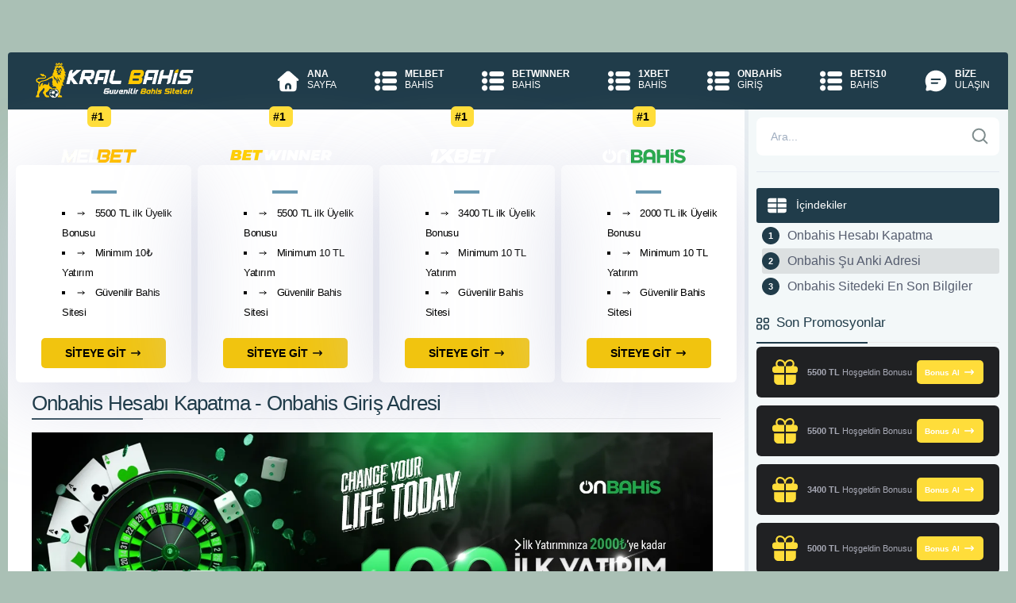

--- FILE ---
content_type: text/html; charset=utf-8
request_url: https://betvom.com/onbahis-hesabi-kapatma/
body_size: 26397
content:
<!DOCTYPE html><html lang="tr"><head><meta charset="UTF-8"><meta name="viewport" content="width=device-width, initial-scale=1"><link rel="dns-prefetch" href="https://betvom.com/"><link rel="preconnect" href="https://betvom.com/" crossorigin><link rel="preload" href="https://betvom.com/views/Default/app/fonts/icomoon.woff?cn7hhu" as="font" type="font/woff" crossorigin><link rel="preload" as="image" href="https://betvom.com/images/onbahis-1500x500.webp" type="image/webp" imagesrcset="https://betvom.com/images/onbahis-150x50.webp 150w, https://betvom.com/images/onbahis-300x100.webp 300w, https://betvom.com/images/onbahis-500x166.webp 500w, https://betvom.com/images/onbahis-700x233.webp 700w, https://betvom.com/images/onbahis-1024x341.webp 1024w, https://betvom.com/images/onbahis-1500x500.webp 1500w" imagesizes="(max-width: 768px) 100vw, (max-width: 1200px) 768px, 1500px" fetchpriority="high"><title>Onbahis Hesabı Kapatma - Onbahis Giriş Adresi</title><link rel="canonical" href="https://betvom.com/onbahis-hesabi-kapatma/"><meta name="description" content="Onbahis hesabı kapatma Birçok kişi Onbahis hesap kapatma sürecinin nasıl işlemesi gerektiğini merak ediyor. Hepimizin bildiği gibi,"><meta name="robots" content="index, follow, max-image-preview:large, max-snippet:-1, max-video-preview:-1"><meta name="theme-color" content="#ffffff"><meta property="og:locale" content="tr_TR"><meta property="og:type" content="article"><meta property="og:title" content="Onbahis Hesabı Kapatma - Onbahis Giriş Adresi"><meta property="og:description" content="Onbahis hesabı kapatma Birçok kişi Onbahis hesap kapatma sürecinin nasıl işlemesi gerektiğini merak ediyor. Hepimizin bildiği gibi,"><meta property="og:url" content="https://betvom.com/onbahis-hesabi-kapatma/"><meta property="og:site_name" content="Güvenilir Bahis Firmaları"><meta property="og:image" content="https://betvom.com/images/onbahis.webp"><meta property="og:image:width" content="1500"><meta property="og:image:height" content="500"><meta property="og:image:alt" content="Onbahis Hesabı Kapatma - Onbahis Giriş Adresi"><meta property="article:published_time" content="2025-06-12T17:14:32+00:00"><meta property="article:modified_time" content="2025-10-29T22:06:10+00:00"><meta property="og:updated_time" content="2025-10-29T22:06:10+00:00"><meta property="article:tag" content="onbahis hesabı kapatma"><meta property="article:tag" content="onbahis sitedeki en son bilgiler"><meta property="article:tag" content="onbahis şu anki adresi"><meta property="article:author" content="Bahis Firmaları"><meta name="author" content="Bahis Firmaları"><meta name="twitter:card" content="summary_large_image"><meta name="twitter:site" content="Güvenilir Bahis Firmaları"><meta name="twitter:title" content="Onbahis Hesabı Kapatma - Onbahis Giriş Adresi"><meta name="twitter:description" content="Onbahis hesabı kapatma Birçok kişi Onbahis hesap kapatma sürecinin nasıl işlemesi gerektiğini merak ediyor. Hepimizin bildiği gibi,"><meta name="twitter:image" content="https://betvom.com/images/onbahis.webp"><meta name="twitter:label1" content="Yazan:"><meta name="twitter:data1" content="Bahis Firmaları"><meta name="twitter:label2" content="Tahmini okuma süresi"><meta name="twitter:data2" content="3 Dakika"><link rel="amphtml" href="https://PnJL3.zorlu.site/amp/onbahis-hesabi-kapatma/"><link rel="alternate" type="application/rss+xml" title="Bahis Firmaları beslemesi" href="https://betvom.com/feed/"><link rel="manifest" href="https://betvom.com/manifest.json"><script type="application/ld+json"> { "@context": "https://schema.org", "@graph": [ {	"@type": "WebPage",	"@id": "https://betvom.com/onbahis-hesabi-kapatma/",	"url": "https://betvom.com/onbahis-hesabi-kapatma/",	"name": "Onbahis Hesabı Kapatma - Onbahis Giriş Adresi",	"description": "Onbahis hesabı kapatma Birçok kişi Onbahis hesap kapatma sürecinin nasıl işlemesi gerektiğini merak ediyor. Hepimizin bildiği gibi,",	"isPartOf": {	"@id": "https://betvom.com/#website"	},	"image":[ { "@type": "ImageObject", "inLanguage": "tr", "@id": "https://betvom.com/onbahis-hesabi-kapatma/#primaryimage", "url": "https://betvom.com/images/onbahis.webp", "contentUrl": "https://betvom.com/images/onbahis.webp", "width": 1500, "height": 500, "caption": "onbahis hesabi kapatma" }
],	"breadcrumb": { "@id": "https://betvom.com/onbahis-hesabi-kapatma/#breadcrumb" }, "inLanguage": "tr", "datePublished": "2025-06-12T17:14:32+03:00", "dateModified": "2025-10-29T22:06:10+03:00" }, { "@type": "Article", "headline": "Onbahis Hesabı Kapatma - Onbahis Giriş Adresi", "image": "https://betvom.com/https://betvom.com/images/onbahis.webp", "author": { "@type": "Organization", "name": "Bahis Firmaları", "url": "https://betvom.com/" }, "publisher": { "@id": "https://betvom.com/#organization" }, "mainEntityOfPage": { "@type": "WebPage", "@id": "https://betvom.com/onbahis-hesabi-kapatma/" }, "datePublished": "2025-06-12T17:14:32+03:00", "dateModified": "2025-10-29T22:06:10+03:00" }, { "@type": "BreadcrumbList", "@id": "https://betvom.com/onbahis-hesabi-kapatma/#breadcrumb", "itemListElement": [	{ "@type": "ListItem", "position": 1, "name": "Ana sayfa", "item": "https://betvom.com/" },	{ "@type": "ListItem", "position": 2, "name": "Onbahis Hesabı Kapatma - Onbahis Giriş Adresi" }] },	{ "@type": "WebSite", "@id": "https://betvom.com/#website", "url": "https://betvom.com/", "name": "Bahis Firmaları", "description": "Güvenilir bahis firmaları ödeme yapan bahis siteleridir. Kaçak bahis sitelerinde canlı bahis yap!", "publisher": { "@id": "https://betvom.com/#organization" }, "inLanguage": "tr" },	{ "@type": "Organization", "@id": "https://betvom.com/#organization", "name": "Bahis Firmaları", "url": "https://betvom.com/", "logo": { "@type": "ImageObject", "inLanguage": "tr", "@id": "https://betvom.com/#/schema/logo/image/", "url": "https://betvom.com/views/Default/images/logo.png", "contentUrl": "https://betvom.com/views/Default/images/logo.png", "width": 725, "height": 175, "caption": "Bahis Firmaları" }, "image": { "@id": "https://betvom.com/#/schema/logo/image/" } } ] } </script><link rel="apple-touch-icon" type="image/png" sizes="180x180" href="https://betvom.com/views/Default/images/apple-touch-icon.png"><link rel="icon" type="image/png" sizes="196x196" href="https://betvom.com/views/Default/images/android-chrome-192x192.png"><link rel="shortcut icon" href="https://betvom.com/favicon.ico"><link rel="image_src" href="https://betvom.com/images/onbahis.webp"><style>:root{--background-color:#aac0b5;--header-bg:#203c4a;--main-content-bg:#fff;--main-sidebar-bg:#f3f8f9;--primary-color:#6999b1;--article-color:#1d3a48;--btn-bg-color:#ffdd3a;--btn-color:#212121;--btn-light-color:#ffdd3a;--nav-links-color:#dbe0e2;--nav-text-color:#1d3a48;--menu-ico-color:#ffdd3a;--menu-hover:#ffdd3a;--menu-hover-text:#203c4a;--menu-hover-ico:#203c4a;--dark-headline-text-color:#515365;--nav-text-dark-color:#1A1A28;--container-bg-color:#f3f8f9;--fullwidth-ad-bg:#203c4a;--perc-gift:#205685;--mac-gift:#fff;--mac-button:#125E63;--mac-text-color:#fff;--promotion-btn-bg:#ffdd3a;--promotion-btn-text:#fff;--promotion-box-bg:#203c4a;--left-bonus-color:#1d3a48;--left-bonus-text:#fff;--right-bonus-color:#008540;--right-bonus-text:#fff;--promotion-box-text:#fff;--buts-color:#ffdd3a;--buts-text-color:#212121;--color-text-black:#000;--color-text-white:#FFF;--color-text-gray:#7F8C8D;--color-text-silver:#BDC3C7;--color-text-red:#E74C3C;--color-text-blue:#3498DB;--color-text-green:#2ECC71;--color-text-yellow:#F1C40F;--color-text-orange:#E67E22;--color-text-purple:#9B59B6;--color-text-pink:#E91E63;--color-text-brown:#8E5A2A;--color-text-navy:#2C3E50;--color-text-teal:#1ABC9C;--color-text-lime:#A3E635}.skip-link{position:absolute;top:-100px;left:10px;z-index:10000;padding:12px 20px;background:#005B99;color:#fff;text-decoration:none;font-weight:600;border-radius:0 0 4px 4px;transition:top 0.2s ease}.skip-link:focus{top:0;outline:3px solid #fc0;outline-offset:2px}body{width:100%;margin:0;padding:0 0;font-family:-apple-system,BlinkMacSystemFont,Segoe UI,Roboto,Helvetica Neue,Arial,sans-serif,Apple Color Emoji,Segoe UI Emoji,Segoe UI Symbol,Noto Color Emoji;font-size:14px;background-color:var(--background-color);-webkit-text-size-adjust:100%;-ms-text-size-adjust:100%;-ms-overflow-style:scrollbar;-webkit-tap-highlight-color:transparent}a{color:#005B99}.container{width:1515px;margin:0 auto;background:var(--container-bg-color);margin-bottom:70px;border-radius:6px}.content-wrapper{display:flex;flex-wrap:wrap}.content-wrapper .main-content{width:74.03960396039604%;padding:10px;background-color:var(--main-content-bg);border-right:5px solid #e7edf1}.content-wrapper:not(:has(.sidebar-content)) .main-content{width:100%;border-right:0}.content-wrapper .sidebar-content{width:25.9%;padding:10px;background:var(--main-sidebar-bg)}.container>br{width:100%;content:""}.sidebar-content .ad{margin-top:13px;width:100%;margin-bottom:20px}section.about .img-wrapper{width:40%}section.about .text-wrapper{width:60%}header.main-header nav{display:flex;flex-direction:row;justify-content:space-between;align-items:center}header.main-header nav .logo-wrapper{margin-left:35px}header.main-header{background-color:var(--header-bg);margin-top:66px;border-top-left-radius:4px;border-top-right-radius:4px;z-index:1000}header.main-header nav .nav-wrapper ul.nav-bar{display:flex;flex-direction:row;margin:0}header.main-header nav .nav-wrapper ul.nav-bar li{list-style:none}header.main-header nav .nav-wrapper ul.nav-bar li a{color:var(--color-text-white);text-decoration:none;display:flex;justify-content:flex-start;align-items:flex-start;padding:20px 23px;font-size:12px}header.main-header nav .nav-wrapper ul.nav-bar li a i{font-size:25px;color:var(--menu-ico-color)}header.main-header nav .nav-wrapper ul.nav-bar li a .nav-text{display:flex;flex-direction:column;margin-left:15px}header.main-header nav .nav-wrapper ul.nav-bar li a .nav-text span:first-of-type{font-weight:700}header.main-header nav .nav-wrapper ul.nav-bar li a.active{background:var(--primary-color);color:var(--nav-text-dark-color);border-top:4px solid #fff}nav .nav-wrapper ul.nav-bar li a:hover{height:65px;border-top:4px solid #fff;background-color:var(--menu-hover);color:var(--menu-hover-text)}header.main-header nav .nav-wrapper ul.nav-bar li a.active i{color:var(--nav-text-dark-color)}.ads-only-section{display:flex;flex-wrap:wrap;justify-content:space-between;margin:10px 0}.ads-only-section>div{width:49%;margin-bottom:5px}.auth-section{margin:10px 0 25px;display:flex;gap:1.8%;justify-content:space-between}.auth-btn{flex:1;display:flex;align-items:center;justify-content:flex-start;padding:10px 12px;font-weight:700;text-decoration:none;border-radius:5px;color:#fff}.auth-btn .svg-icon{fill:currentColor}.auth-btn-left,.auth-btn-right{color:var(--color-text-white);box-shadow:rgb(0 0 0 / 20%) 0 25px 20px -20px}.auth-btn-left{background:var(--left-bonus-color)}.auth-btn-right{background:var(--right-bonus-color);color:var(--article-color)}#overlay-input{display:none}blockquote{margin-left:15px;margin-right:5px;color:var(--color-text-navy);padding:0 18px;font-size:16px;line-height:28px;font-style:italic;border:4px solid var(--color-text-navy);border-width:0 0 0 4px}.article{color:var(--article-color);font-size:17px;letter-spacing:-0.03em;line-height:28px;padding-left:20px;padding-right:20px}.p-title{color:var(--header-bg);margin-bottom:5px;border-bottom:1px solid #ebebeb;font-weight:500}.widget-title{font-size:16px;font-weight:500;color:var(--dark-headline-text-color);margin-bottom:15px;display:flex;align-items:center;gap:8px}.widget-title .svg-icon{flex-shrink:0}.p-title::after{content:"";border-bottom:2px solid var(--header-bg);width:140px;display:block;margin-top:14px;margin-bottom:-2px}#toc_container{width:100%;margin:auto;padding:0;margin-bottom:20px}#toc_container p.toc_title{font-weight:500;margin:0;background-color:var(--header-bg);color:var(--left-bonus-text);padding:10px 1em;border-radius:3px}#toc_container .toc_title{padding:10px}#toc_container ol>li:nth-child(even){background:#dce0e1;border-radius:3px;padding-top:7px;padding-bottom:7px;white-space:nowrap;text-overflow:ellipsis}#toc_container ol>li{position:relative;padding:7px 0 7px 2rem}#toc_container a{text-decoration:none;text-shadow:none;color:#565d6f;font-size:16px;display:flow-root;overflow:hidden;white-space:nowrap;text-overflow:ellipsis}#toc_container ol>li:before{display:flex;align-items:center;justify-content:center;width:22px;height:22px;counter-increment:ol;content:counter(ol);background-color:var(--header-bg);color:#fff;font-size:11px;font-weight:600;line-height:22px;border-radius:50%;margin-right:10px;position:absolute;left:0;top:50%;transform:translateY(-50%)}#toc_container ol{padding-left:0}#toc_container ol{counter-reset:ol;list-style-type:none;padding-left:0}#video{float:left;padding-right:10px;width:50%}.seo-compliance-footer{background-color:var(--header-bg);color:var(--color-text-white);padding:40px 20px;border-top:1px solid rgba(255,255,255,0.1);font-size:14px;line-height:1.6;text-align:center;width:100%;border-bottom-left-radius:4px;border-bottom-right-radius:4px}.scf-container{max-width:1515px;margin:0 auto;padding:0 20px}.trust-badges{display:flex;justify-content:center;gap:20px;margin-bottom:25px;flex-wrap:wrap}.t-badge{display:flex;align-items:center;gap:8px;padding:8px 16px;border-radius:50px;font-size:12px;font-weight:600;color:var(--color-text-white);background-color:#0C4145}.t-badge.age-limit{color:#F4C49F}.t-badge.secure{color:#51cf66}.t-badge svg{width:16px;height:16px;flex-shrink:0;fill:none}.inline-icon{display:inline-block;width:16px;height:16px;vertical-align:middle;margin-right:4px}.legal-content{margin-bottom:30px}.legal-content p{margin-bottom:15px;font-size:13px;color:var(--color-text-white)}.disclosure-box{background-color:rgba(0,0,0,0.3);border:1px dashed rgba(255,255,255,0.2);padding:15px;border-radius:6px;font-size:13px;color:var(--color-text-white);margin-bottom:20px;text-align:left}.disclosure-box strong{color:var(--color-text-white);display:flex;align-items:center;gap:8px}.authority-links{display:flex;justify-content:center;align-items:center;gap:12px;margin:0 auto 30px;flex-wrap:wrap;max-width:600px}.seo-compliance-footer .auth-btn{position:relative;text-decoration:none;color:var(--color-text-white);background-color:rgba(0,0,0,0.3);padding:8px 14px;border-radius:6px;font-weight:500;font-size:12px;border:1px solid rgba(255,255,255,0.2);transition:all 0.2s;display:inline-flex;align-items:center;gap:6px;white-space:nowrap;flex-shrink:0}.seo-compliance-footer .auth-btn::before{content:'';position:absolute;top:0;left:20px;right:20px;height:1px;background:linear-gradient(90deg,transparent,var(--color-text-yellow),transparent);opacity:0.3}.seo-compliance-footer .auth-btn:hover{background-color:rgba(0,0,0,0.5);border-color:rgba(255,255,255,0.4)}.seo-compliance-footer .auth-btn svg{width:14px;height:14px;flex-shrink:0}.mandatory-links{margin-top:30px;padding-top:20px;border-top:1px solid rgba(255,255,255,0.1);font-size:11px;color:rgba(255,255,255,0.7)}.mandatory-links a{color:rgba(255,255,255,0.7);text-decoration:none;margin:0 10px;transition:color 0.2s}.mandatory-links a:hover{text-decoration:underline;color:var(--color-text-white)}.footer-actions{display:flex;justify-content:space-between;align-items:center;width:100%;gap:12px}.footer-actions-left{flex:0 0 auto}.footer-actions-right{display:flex;align-items:center;flex-wrap:wrap;gap:8px;flex:1;justify-content:flex-end}.footer-action-btn,.footer-lang-link{display:inline-flex;align-items:center;gap:8px;padding:10px 18px;font-size:14px;font-weight:500;color:var(--color-text-white);text-decoration:none;cursor:pointer;transition:all 0.2s ease;box-sizing:border-box;min-height:42px;margin:0}.footer-action-btn{justify-content:center;white-space:nowrap;border:1px solid rgba(255,255,255,0.2);border-radius:8px;background:transparent;line-height:1.2;outline:none}.footer-action-btn:hover{background:rgba(255,255,255,0.1);border-color:rgba(255,255,255,0.3)}.footer-actions-right .footer-action-btn{border:1px solid rgba(255,255,255,0.2)}.footer-lang-selector .footer-action-btn{justify-content:space-between;width:100%;border:1px solid rgba(255,255,255,0.2)}.footer-btn-icon,.footer-lang-icon{display:flex;align-items:center;justify-content:center;width:20px;height:20px;flex-shrink:0}.footer-btn-icon .svg-icon,.footer-lang-icon .svg-icon{width:20px;height:20px;display:block}.footer-btn-text,.footer-lang-text{flex:1}.footer-btn-text{text-align:left}.footer-btn-arrow{font-size:11px;margin-left:4px;flex-shrink:0;transition:transform 0.3s ease}.footer-lang-selector{position:relative;display:inline-block}.footer-lang-toggle{display:none}.footer-lang-toggle:checked~.footer-action-btn .footer-btn-arrow{transform:rotate(180deg)}.footer-lang-dropdown{list-style:none;position:absolute;bottom:100%;left:0;right:0;background:var(--header-bg);border:1px solid rgba(255,255,255,0.2);border-radius:8px;margin:0 0 10px 0;padding:0;overflow:hidden;max-height:0;opacity:0;z-index:1000;transition:all 0.3s ease}.footer-lang-toggle:checked~.footer-lang-dropdown{max-height:400px;opacity:1}.footer-lang-item{border-bottom:1px solid rgba(255,255,255,0.1);list-style:none;margin:0;padding:0}.footer-lang-item:last-child{border-bottom:none}.footer-lang-item::before{display:none;content:""}.footer-lang-link:hover{background:rgba(255,255,255,0.1)}.footer-lang-item.is-active .footer-lang-link{background:rgba(42,120,125,0.61)}.footer-lang-check{font-size:16px;font-weight:bold;flex-shrink:0}.footer-lang-item:not(.is-active) .footer-lang-check{display:none}footer p{font-size:13px;color:#ccc;padding-bottom:0;margin-bottom:8px}@media (max-width:767.98px){.container{margin-bottom:0}.footer{text-align:center;padding:15px 10px;gap:15px}.footer_text{font-size:12px}.footer-actions{flex-direction:row;justify-content:space-between;align-items:center;gap:8px}.footer-actions-left{flex:0 0 auto}.footer-actions-right{gap:6px;flex-wrap:wrap}.footer-action-btn{padding:8px 12px;font-size:11px;min-height:36px;gap:6px}.footer-btn-icon{width:16px;height:16px}.footer-btn-icon .svg-icon{width:16px;height:16px}.footer-btn-text{font-size:11px}.footer-btn-arrow{font-size:9px}.footer-lang-link{padding:8px 12px;font-size:11px;min-height:36px;gap:6px}.footer-lang-icon{width:16px;height:16px}.footer-lang-icon .svg-icon{width:16px;height:16px}.footer-lang-text{font-size:11px}.article{padding:0;font-size:15px;line-height:24px}.post-publish{flex-direction:column;align-items:flex-start;gap:12px}.contact-form .form-row{flex-direction:column}.contact-form .form-left,.contact-form .form-right{flex:1;width:100%}.block>.title{font-size:1.125rem}.block>.cont,.side_main .block>.title,.buy-premium{padding:1.25rem}.block .title+.cont,.story-cont+.buy-premium{margin-top:-1.25rem}.nav-links{flex-direction:column;gap:10px}.nav-previous{width:100%;justify-content:flex-start}.nav-next{width:100%;justify-content:flex-end}.nav{width:100%;padding:10px 16px;font-size:13px}}.perc-gift-wrapper{color:var(--promotion-btn-bg);display:flex;align-items:center;justify-content:center}.perc-gift{color:#999;font-size:25px}.sidebar-content .perc-gift .bonus-wrapper span{text-align:center;margin-left:2px}.sidebar-content .perc-gift .bonus-wrapper span{display:block;margin-left:8px}.perc-gift{display:flex;align-items:center;background-color:var(--perc-gift);padding:10px 10px;border-radius:6px;margin-bottom:10px}.sidebar-content .perc-gift>:last-child{margin-bottom:0}.sidebar-content .perc-gift .btn,.mac-gift .btn{padding:7px 10px;margin-left:auto;font-size:10px;display:flex;align-items:center;justify-content:center;vertical-align:middle}.sidebar-content .perc-gift .btn{font-weight:600;color:var(--promotion-btn-text);background:var(--promotion-btn-bg)}.sidebar-content .perc-gift .bonus-wrapper span.title{font-weight:500;font-weight:400;font-size:14px;letter-spacing:-0.03em;text-align:left;color:#fff}.sidebar-content .bonus-wrapper span.title{font-weight:700;font-size:15px;letter-spacing:-0.03em;text-align:left;color:#1d3a48}.sidebar-content .bonus-wrapper span.bonus{font-weight:400;font-size:11.41px;text-align:left;color:#a7a9b5}.sidebar-content .bonus-wrapper{display:flex}.sidebar-content .bonus-wrapper span{display:block;margin-left:10px}.content-wrapper .sidebar-content .p-title{margin-top:0;font-size:17px}.grid-websites .grid-website .website-logo-wrapper{background-color:var(--main-bg-color);max-width:173.89px;height:41.85px;border-radius:5px;display:flex;justify-content:center;align-items:center;margin-top:-50px}.grid-websites .grid-website .website-logo-wrapper::before{content:"#1";background:var(--btn-light-color);color:var(--light-text-color);width:29.39px;height:26px;margin-top:-50px;margin-left:auto;margin-right:auto;position:absolute;padding:5px;border-radius:6px;font-weight:700;font-size:14px}.grid-websites{padding-left:0;padding-right:0;display:flex;flex-direction:row;flex-wrap:wrap;justify-content:space-between;margin-top:60px}.grid-websites .grid-website{width:22.36470078057242%;padding:22px;box-shadow:0 20px 105px rgba(209,211,228,0.78);border-radius:6px;display:flex;flex-wrap:wrap;flex-direction:column;justify-content:center;align-content:center}.grid-websites .grid-website p{font-weight:500;margin:12px 0;text-align:center}.grid-websites .grid-website p::after{content:"";border-bottom:4px solid var(--primary-color);width:32px;display:block;margin:0 auto;margin-top:10px}.grid-websites .grid-website ul{margin:0}.grid-websites .grid-website ul li{color:var(--main-bg-color);font-size:13px;letter-spacing:-0.03em;line-height:25px;text-align:left;font-weight:500}.grid-websites .grid-website ul li i{margin-right:8px;color:var(--main-bg-color);font-size:15px}.grid-websites .grid-website a.btn{margin-top:20px;max-width:160px;padding:11px 30px;font-weight:700;display:flex;align-items:center;justify-content:space-between;align-self:center}.betting-table{margin-bottom:13px}.betting-row{display:flex;align-items:center;gap:10px;padding:15px;margin-bottom:13px;border-radius:6px;background:var(--main-content-bg);box-shadow:0 20px 105px rgba(209,211,228,0.78)}.betting-row:hover{box-shadow:0 19px 100px rgb(135 141 188 / 28%)}.betting-number{flex-shrink:0;width:45px;height:45px;display:flex;align-items:center;justify-content:center;color:var(--color-text-black);border:1px solid #ebebeb;border-radius:50%;font-weight:600}.betting-logo{flex-shrink:0;width:167px;height:47px;display:flex;align-items:center;justify-content:center;border:1px solid #e3e3e3;border-radius:6px;padding:0;box-sizing:border-box;overflow:hidden}.betting-logo img{width:100%;height:100%;object-fit:cover;display:block}.betting-bonus{flex:1;display:flex;align-items:center;gap:10px;padding:0 20px}.betting-bonus-icon{flex-shrink:0;display:flex;align-items:center;justify-content:center}.betting-bonus-text{display:flex;flex-direction:column;line-height:1.4}.betting-title{font-size:19px;font-weight:500;letter-spacing:-0.03em;color:var(--main-bg-color);display:block}.betting-desc{font-size:15.72px;font-weight:400;color:#1d3a48;display:block}.betting-actions{flex-shrink:0;display:flex;gap:10px;align-items:center}.betting-btn{display:flex;align-items:center;justify-content:center;padding:10px 20px;font-weight:600;text-decoration:none;border-radius:5px}.betting-btn .svg-icon{fill:currentColor}.betting-btn-review{background-color:var(--left-bonus-color);color:var(--left-bonus-text)}.betting-btn-register{background-color:var(--right-bonus-color);color:var(--right-bonus-text);box-shadow:rgb(0 0 0 / 20%) 0 25px 20px -20px}p{margin:0.8em 0}h1,h2,h3,h4,h5,h6{font-weight:700;letter-spacing:-0.03em}h1{font-size:1.5em;letter-spacing:-0.03em;line-height:10px;color:var(--dark-headline-text-color)}h2{font-size:29px;margin-bottom:20px;line-height:1.2em;font-weight:400;text-transform:none;color:var(--dark-headline-text-color)}h3{font-size:29px;margin-bottom:20px;line-height:1.2em;font-weight:400;text-transform:none;color:var(--dark-headline-text-color)}h4{font-size:1em;letter-spacing:-0.03em;line-height:10px;color:var(--dark-headline-text-color)}h5{font-size:0.83em;letter-spacing:-0.03em;line-height:10px;color:var(--dark-headline-text-color)}h6{font-size:20px;letter-spacing:-0.03em;color:var(--dark-headline-text-color)}ul{list-style:square inside;margin:0 0 0.8em 1.5em}ol{margin:0 0 0.8em 0.5em}*,::after,::before{box-sizing:border-box}.btn{font-size:14px;text-decoration:none;background-color:var(--color-text-yellow);color:var(--color-text-navy);padding:9.5px 28px;border-radius:5px;display:inline-block;-webkit-transition-duration:0.1s;font-weight:500}.svg-icon{display:inline-block;vertical-align:middle;width:1em;height:1em;fill:currentColor}.svg-icon.icon-xs,.icon-xs{width:10px;height:10px}.svg-icon.icon-sm,.icon-sm{width:12px;height:12px}.svg-icon.icon-md,.icon-md{width:16px;height:16px}.svg-icon.icon-lg,.icon-lg{width:24px;height:24px}.svg-icon.icon-xl,.icon-xl{width:32px;height:32px}.svg-icon.icon-40,.icon-40{width:40px;height:40px}.svg-icon.icon-2x,.icon-2x{width:48px;height:48px}.svg-icon.icon-3x,.icon-3x{width:64px;height:64px}.svg-icon.m-0{margin:0}.svg-icon.m-1{margin:4px}.svg-icon.m-2{margin:8px}.svg-icon.m-3{margin:12px}.svg-icon.m-4{margin:16px}.svg-icon.m-5{margin:20px}.svg-icon.mt-0{margin-top:0}.svg-icon.mt-1{margin-top:4px}.svg-icon.mt-2{margin-top:8px}.svg-icon.mt-3{margin-top:12px}.svg-icon.mt-4{margin-top:16px}.svg-icon.mt-5{margin-top:20px}.svg-icon.mb-0{margin-bottom:0}.svg-icon.mb-1{margin-bottom:4px}.svg-icon.mb-2{margin-bottom:8px}.svg-icon.mb-3{margin-bottom:12px}.svg-icon.mb-4{margin-bottom:16px}.svg-icon.mb-5{margin-bottom:20px}.svg-icon.ml-0{margin-left:0}.svg-icon.ml-1{margin-left:4px}.svg-icon.ml-2{margin-left:8px}.svg-icon.ml-3{margin-left:12px}.svg-icon.ml-4{margin-left:16px}.svg-icon.ml-5{margin-left:20px}.svg-icon.mr-0{margin-right:0}.svg-icon.mr-1{margin-right:4px}.svg-icon.mr-2{margin-right:8px}.svg-icon.mr-3{margin-right:12px}.svg-icon.mr-4{margin-right:16px}.svg-icon.mr-5{margin-right:20px}.svg-icon.align-top{vertical-align:top}.svg-icon.align-middle{vertical-align:middle}.svg-icon.align-bottom{vertical-align:bottom}.svg-icon.align-baseline{vertical-align:baseline}.svg-icon.color-primary{fill:var(--primary-color,#ffdd3a)}.svg-icon.color-secondary{fill:var(--secondary-color,#1d3a50)}.svg-icon.color-success{fill:#28a745}.svg-icon.color-danger{fill:#dc3545}.svg-icon.color-warning{fill:#ffc107}.svg-icon.color-info{fill:#17a2b8}.svg-icon.color-dark{fill:#343a40}.svg-icon.color-light{fill:#f8f9fa}.svg-icon.color-white{fill:#fff}.svg-icon.color-black{fill:#000}.svg-icon.rotate-90{transform:rotate(90deg)}.svg-icon.rotate-180{transform:rotate(180deg)}.svg-icon.rotate-270{transform:rotate(270deg)}.svg-icon.flip-horizontal{transform:scaleX(-1)}.svg-icon.flip-vertical{transform:scaleY(-1)}.svg-icon.spin{animation:svg-spin 1s linear infinite}@keyframes svg-spin{from{transform:rotate(0deg)}to{transform:rotate(360deg)}}.svg-icon.pulse{animation:svg-pulse 2s ease-in-out infinite}@keyframes svg-pulse{0%,100%{opacity:1}50%{opacity:0.5}}.svg-icon.block{display:block}.svg-icon.inline{display:inline}.svg-icon.inline-block{display:inline-block}.btn:hover{-webkit-animation:0.3s pulse 3;animation:0.3s pulse 3}.btn.btn-light{background-image:linear-gradient(90deg,var(--color-buton-light),var(--color-buton-dark));color:var(--light-text-color);box-shadow:rgb(0 0 0 / 20%) 0 25px 20px -20px}table{width:100%;margin-bottom:30px;border-collapse:collapse}table td.table-title{font-weight:700;width:30%}table td{padding:10px 20px;border:1px solid #eee}.register-ad-contained{background-color:var(--fullwidth-ad-bg);padding:16px 10px;display:flex;justify-content:space-between;align-items:center;margin-top:18px;border-radius:6px}.register-ad-contained span.description{font-weight:400;font-size:19px;letter-spacing:-0.03em;color:#fff;border-left:0.95px solid #b1b1b1;border-right:0.95px solid #b1b1b1;padding-left:30px;padding-right:30px}.register-ad-contained a.btn{padding:12px 10px;position:relative;font-weight:700;font-size:17px;text-align:center;min-width:274.55px}.bigo_bar{width:100%;background-color:var(--header-bg);padding:15px;display:flex;justify-content:space-between;align-items:center;gap:20px;margin-top:18px;border-radius:6px}.bigo_bar-content{display:flex;align-items:center;gap:20px;flex:1}.bigo_loader{transform:translateZ(1px)}.bigo_loader::after{content:'$';display:inline-block;width:48px;height:48px;border-radius:50%;text-align:center;line-height:40px;font-size:32px;font-weight:bold;background:#FFD700;color:#DAA520;border:4px double;box-sizing:border-box;box-shadow:2px 2px 2px 1px rgba(0,0,0,.1);animation:bigo_coin_flip 20s cubic-bezier(0,0.2,0.8,1) infinite}@keyframes bigo_coin_flip{0%,100%{animation-timing-function:cubic-bezier(0.5,0,1,0.5)}0%{transform:rotateY(0deg)}50%{transform:rotateY(1800deg);animation-timing-function:cubic-bezier(0,0.5,0.5,1)}100%{transform:rotateY(3600deg)}}.bigo_desc{flex:1;font-weight:600;font-size:22px;letter-spacing:-0.03em;color:var(--color-text-white);font-style:italic;line-height:1.3}.bigo_desc span{color:var(--color-text-yellow)}.bigo_bar-action{flex-shrink:0}.bigo_bar-action .btn{display:inline-flex;align-items:center;justify-content:center;gap:8px;padding:12px 24px;font-size:15px;font-weight:700;color:var(--bigo-text-color,var(--light-text-color,#fff));background-color:var(--bigo-color,var(--right-bonus-color,#ffdd3a));text-decoration:none;border-radius:5px;transition:all 0.3s ease;white-space:nowrap;font-style:italic}.bigo_bar-action .btn:hover{opacity:0.9;transform:translateY(-2px);box-shadow:0 4px 12px rgba(0,0,0,0.15)}.bigo_bar-action .btn i,.bigo_bar-action .btn .svg-icon{font-size:17px;width:17px;height:17px;flex-shrink:0}.bigo_bar-action .btn .svg-icon{fill:currentColor;color:inherit}.thumbnail{float:left;padding:12px 10px 10px 0;position:relative;width:100%;max-width:100%}.thumbnail amp-img,.thumbnail img{max-width:100%;height:auto;object-fit:contain}.post-publish{display:flex;flex-wrap:wrap;justify-content:space-between;align-items:center;gap:20px;margin-top:24px;padding-top:16px;border-top:1px solid rgba(0,0,0,0.1)}.entry-date{display:inline-flex;align-items:center;gap:8px;font-size:13px;color:#5f6368;font-weight:400;line-height:1.5}.entry-date .svg-icon{width:16px;height:16px;flex-shrink:0;fill:#5f6368;color:#5f6368;opacity:0.7}.entry-date.published{color:#5f6368}.entry-date.updated{color:#5f6368}.entry-date::before{content:"";display:none}.entry-date strong{font-weight:500;color:#202124;margin-right:4px}.contact-form-wrapper{margin:20px 0}.contact-form .form-row{display:flex;gap:20px;align-items:flex-start}.contact-form .form-left{flex:0 0 45%}.contact-form .form-right{flex:1;display:flex;flex-direction:column;gap:15px}.contact-form .form-group{margin-bottom:15px}.contact-form .form-right .form-group{margin-bottom:0;flex:1;display:flex;flex-direction:column}.contact-form label{display:block;font-weight:600;margin-bottom:8px;color:#333;font-size:14px}.contact-form .required{color:#e74c3c}.contact-form input,.contact-form textarea{width:100%;padding:12px 15px;border:2px solid #ddd;border-radius:8px;font-size:15px;transition:border-color 0.3s;font-family:inherit;box-sizing:border-box}.contact-form input:focus,.contact-form textarea:focus{outline:none;border-color:var(--color-text-silver)}.contact-form textarea{resize:vertical;flex:1}.contact-form .btn-submit{border:none;padding:14px 32px;font-size:16px;font-weight:600;border-radius:5px;cursor:pointer;width:100%;align-self:stretch;background:var(--right-bonus-color);color:var(--color-text-white)}.contact-form .btn-submit:disabled{background:#ccc;cursor:not-allowed;transform:none}.form-message{padding:15px;margin-bottom:20px;border-radius:8px;display:none;font-size:14px;font-weight:500;line-height:1.5;word-wrap:break-word}.form-message.success{display:block;background:#d4edda;color:#155724;border:1px solid #c3e6cb}.form-message.error{display:block;background:#f8d7da;color:#721c24;border:1px solid #f5c6cb;font-weight:600}header.main-header nav .nav-wrapper ul.nav-bar li a label{display:flex;cursor:pointer}header.main-header nav .nav-wrapper ul.nav-bar li a:hover i{color:var(--menu-hover-ico)}.faq-title{font-size:2em;margin:0.4em 0}.faq-list>div{border-bottom:0.07em solid #ededed;padding:1em 0}.faq-list>div:last-child{border:unset}details>summary{list-style:none}details>summary::-webkit-details-marker{display:none}summary{font-size:1em;font-weight:500;cursor:pointer;-webkit-touch-callout:none;-webkit-user-select:none;-khtml-user-select:none;-moz-user-select:none;-ms-user-select:none;user-select:none;transition:all 0.3s ease}summary:hover{color:#e35926}@keyframes sweep{0%{opacity:0;margin-left:-10px}100%{opacity:1;margin-left:55px}}details[open] summary{color:#e35926}details[open] p{border-left:2px solid #e35926;margin-left:15px;padding-left:10px;opacity:100;transition:all 2s ease}details[open] summary:after{content:"-";font-size:3.2em;margin:-28px 0.35em 0 0;font-weight:200}.faq-list{width:100%;margin:1em auto}summary::-webkit-details-marker{display:none}summary:after{background:transparent;border-radius:0.3em;content:"+";color:#e35926;float:left;font-size:1.8em;font-weight:700;margin:-0.3em 0.65em 0 0;padding:0;text-align:center;width:25px}.similar-article{box-shadow:rgb(33 35 38 / 10%) 0 10px 10px -10px;padding:6px 6px;font-size:16px;letter-spacing:-0.03em;text-align:left;color:#565d6f;text-decoration:none;display:flex;align-items:center;overflow:hidden;white-space:nowrap;text-overflow:ellipsis}.similar-article.active span.similar-icon{color:var(--primary-color);border:2px solid var(--primary-color)}.similar-article.active{color:var(--primary-color)}.lates-icon{width:auto;height:30px;display:flex;justify-content:center;align-items:center;margin-right:12px;flex-shrink:0}.similar-article span.similar-icon{width:30px;height:30px;background:0 0;border:2px solid #f2f2f2;border-radius:50px;display:inline-flex;justify-content:center;align-items:center;margin-right:25px}rating-box{position:relative;vertical-align:middle;font-size:24px;display:inline-block;color:#b4b4b4}.ratings{--star-size:2;padding:0;border:none;unicode-bidi:bidi-override;direction:rtl;text-align:center;user-select:none;cursor:pointer;font-size:1.2em;-webkit-tap-highlight-color:rgba(0,0,0,0);-webkit-tap-highlight-color:transparent;margin-bottom:20px}.similar-section{margin-bottom:20px}.ratings>label{display:inline-block;position:relative;width:1.1em;width:calc(var(--star-size) / 3 * 1.1em);font-size:50px}.ratings>*:hover,.ratings>*:hover~label,.ratings:not(:hover)>input:checked~label{color:transparent;cursor:inherit}.ratings>*:hover:before,.ratings>*:hover~label:before,.ratings:not(:hover)>input:checked~label:before{content:"★";position:absolute;left:0;color:gold}.ratings>input{position:relative;transform:scale(3);transform:scale(var(--star-size));top:-0.5em;top:calc(var(--star-size) / 6 * -1em);margin-left:calc(var(--star-size) / 6 * -2em);z-index:2;opacity:0;font-size:initial}@-webkit-keyframes pulse{0%{-webkit-transform:scaleX(1);transform:scaleX(1)}50%{-webkit-transform:scale3d(1.05,1.05,1.05);transform:scale3d(1.05,1.05,1.05)}to{-webkit-transform:scaleX(1);transform:scaleX(1)}}@media (max-width:1560px){body{padding-left:10px;padding-right:10px}.container{width:100%;margin-bottom:0}.scf-container{max-width:100%;padding:0 20px}}@media (max-width:768px){body{padding-left:0;padding-right:0}}@media (max-width:1450px){header nav .nav-wrapper ul.nav-bar li a{padding:20px 13px}}@media (max-width:1300px){.sidebar-content .perc-gift>*{margin-bottom:0}.perc-gift{display:flex;align-items:center;justify-content:center;background-color:#202123;padding:16px 20px;border-radius:6px}.betting-logo{width:120px;height:40px}.betting-title{font-size:18px}.betting-desc{font-size:14px}.betting-actions{padding-left:20px}.grid-websites .grid-website{width:24.36470078057242%;padding:18px}header nav .nav-wrapper ul.nav-bar li a{padding:15px 8px;font-size:12px}header.main-header nav .nav-wrapper ul.nav-bar li a .nav-text{display:flex;flex-direction:column;margin-left:8px}.register-ad-contained span.description{font-size:17px;text-align:center}.register-ad-contained img{width:120px}.content-wrapper .main-content{padding:10px}.similar-article{font-size:18px}}@media (max-width:1000px){.betting-number{display:none}.betting-btn-review{display:none}.betting-logo{width:100px;height:35px}.grid-websites .grid-website{width:48.36470078057242%;padding:18px;margin-bottom:50px}header.main-header nav .nav-wrapper ul.nav-bar li a label{width:100%}.register-ad-contained{flex-direction:column}.register-ad-contained>*{margin-bottom:20px}.register-ad-contained>:last-child{margin-bottom:0}.register-ad-contained span.description{border:0}.bigo_bar{flex-direction:column;padding:15px;gap:15px}.bigo_bar-content{flex-direction:column;gap:15px;text-align:center}.bigo_loader::after{width:36px;height:36px;line-height:28px;font-size:24px;border:3px double}.bigo_desc{padding:0;text-align:center}.bigo_bar-action{width:100%}.bigo_bar-action .btn{width:100%;justify-content:center}header nav{padding:1px 0;margin-top:0}header nav .logo-wrapper{margin-left:25px}input[type="checkbox"]{display:none}#overlay-button{right:2em;top:0.4em;padding:26px 11px;z-index:10005;cursor:pointer;user-select:none}#overlay-button span{height:4px;width:35px;border-radius:2px;background-color:#fff;position:relative;display:block;transition:all 0.2s ease-in-out}#overlay-button span:before{top:-10px;visibility:visible}#overlay-button span:after{top:10px}#overlay-button span:after,#overlay-button span:before{height:4px;width:35px;border-radius:2px;background-color:#fff;position:absolute;content:"";transition:all 0.2s ease-in-out}#overlay-button:hover span,#overlay-button:hover span:after,#overlay-button:hover span:before{background:#fff}#overlay{visibility:hidden}header.main-header nav .nav-wrapper{position:fixed;top:0;left:0;background:var(--header-bg);z-index:10003;height:100vh;width:100vw;padding-top:60px}header.main-header nav .nav-wrapper ul.nav-bar{display:flex;flex-direction:column;padding:0;justify-content:center}header.main-header nav .nav-wrapper ul.nav-bar li{display:flex;justify-content:center}header.main-header nav .nav-wrapper ul.nav-bar li a i{margin-left:15px}header.main-header nav .nav-wrapper ul.nav-bar li a{width:80%;border-bottom:1px solid #e2d7f542}header.main-header nav .nav-wrapper ul.nav-bar li a:hover{border:0}header.main-header nav .nav-wrapper ul.nav-bar li a .nav-text{width:100%;text-align:left}header nav .nav-wrapper ul.nav-bar li a span:last-child{display:block}.content-wrapper .main-content{width:100%;padding:20px;background-color:var(--main-content-bg);padding-bottom:55px;margin-top:30px}.content-wrapper .sidebar-content{width:100%;padding:25px}input[type="checkbox"]:checked~#overlay{visibility:visible}input[type="checkbox"]:checked~#overlay-button{position:fixed;top:0;right:0}input[type="checkbox"]:checked~#overlay-button span,input[type="checkbox"]:checked~#overlay-button:hover span{background:0 0}input[type="checkbox"]:checked~#overlay-button span:before{transform:rotate(45deg) translate(7px,7px);opacity:1}input[type="checkbox"]:checked~#overlay-button span:after{transform:rotate(-45deg) translate(7px,-7px)}}@media (max-width:800px){.similar-article{font-size:15px}.similar-article span.similar-icon{width:30px;height:30px}section.about .img-wrapper img{width:100%;height:unset}}@media (max-width:600px){.sidebar-content .bonus-wrapper span.bonus{overflow:hidden;text-overflow:ellipsis;display:-webkit-box;-webkit-line-clamp:1;-webkit-box-orient:vertical}.sidebar-content .bonus-wrapper{width:auto}img{max-width:100%;height:auto;border:0;vertical-align:middle}.betting-row{padding:10px;gap:8px;flex-wrap:nowrap}.betting-logo{width:76px;height:30px;flex-shrink:0}.betting-bonus{padding:0 8px;gap:6px;flex:1;min-width:0}.betting-bonus-icon{width:18px;flex-shrink:0}.betting-bonus-icon .svg-icon{width:18px;height:18px}.betting-title{font-size:11px;line-height:1.2}.betting-desc{font-size:9px;line-height:1.2;font-weight:500}.betting-actions{flex-shrink:0;gap:6px}.betting-btn{padding:3px 12px;font-size:10px;white-space:nowrap}.betting-btn .svg-icon{width:14px;height:14px}.bigo_bar-action .btn{min-width:100%;padding:10px 20px;font-size:14px}.thumbnail{padding:0 0 5px 0}.grid-websites .grid-website{width:100%;padding:18px;margin-bottom:70px}header.main-header{margin-top:0;border-radius:0;width:100%;z-index:99999}.auth-section{flex-direction:column;gap:10px}.auth-btn{font-size:12px;padding:10px 16px}.ads-only-section{width:100%;flex-direction:column}.ads-only-section>div{width:100%}.grid-websites .grid-website .website-logo-wrapper::before{display:none}.lists-wrapper{display:flex;flex-direction:column;margin-top:60px}.lists-wrapper ul{margin:0;margin-bottom:20px;width:100%}.headlines-list{display:flex;flex-direction:column}.headlines-list div{width:100%}.article{padding-left:0;padding-right:0}.p-title{color:var(--dark-headline-text-color);margin-bottom:5px;border-bottom:1px solid #ebebeb;font-weight:500}.p-title::after{content:"";border-bottom:2px solid var(--primary-color);width:140px;display:block;margin-top:5px;margin-bottom:-2px}h1,h2,h3,h4,h5,h6{font-weight:600;letter-spacing:-0.03em}h1{font-size:1em;letter-spacing:-0.03em;line-height:17px;color:var(--dark-headline-text-color)}h2{font-size:17px;letter-spacing:-0.03em;line-height:17px;color:var(--dark-headline-text-color)}h3{font-size:15px;letter-spacing:-0.03em;line-height:16px;color:var(--dark-headline-text-color)}h4{font-size:13px;letter-spacing:-0.03em;line-height:14px;color:var(--dark-headline-text-color)}h5{font-size:11px;letter-spacing:-0.03em;line-height:12px;color:var(--dark-headline-text-color)}h6{font-size:9px;letter-spacing:-0.03em;line-height:10px;color:var(--dark-headline-text-color)}}.block{margin-top:1rem;border-radius:0.25rem;background-color:#f6f6f6;box-shadow:0 0.5rem 1rem 0 rgba(0,0,0,0.03),0 0 0 1px rgba(0,0,0,0.05)}.block>.title{font-weight:700;margin:0}.block>.title,.block>.cont{padding:1rem}.block>.title+.cont{margin-top:-1rem}.block>.block{margin-top:0;border-top:1px solid rgba(0,0,0,0.05);border-radius:0;box-shadow:none;background-color:transparent}.block>.title{text-transform:uppercase;line-height:1.3}.block{background-color:#fafafa}.block .title{line-height:1;word-wrap:break-word}@media (min-width:768px){.block{margin-top:1.5rem}.block .title{font-size:1.625rem;line-height:1}.block>.cont,.side_main .block>.title,.buy-premium{padding:2rem}.block .title+.cont,.story-cont+.buy-premium{margin-top:-2rem}}@media (min-width:992px){.block.sticky{position:sticky;top:1.5rem}}@media (max-width:575px){.block .title{text-align:center}}.vhide{border:0;clip:rect(0 0 0 0);height:1px;width:1px;margin:-1px;overflow:hidden;padding:0;position:absolute}section{display:block}@keyframes type{from{box-shadow:inset -3px 0 0 #888}}table caption{font-size:21px;font-weight:500;padding:5px}img{max-width:100%;display:block;height:auto}.img-responsive{max-width:100%;height:auto}.nav{font-size:15px;text-decoration:none;background-color:var(--header-bg);color:var(--color-text-white);padding:12px 10px;border-radius:6px;display:inline-flex;align-items:center;gap:8px;font-weight:500}.nav-links{display:flex;justify-content:space-between;align-items:center;gap:15px;margin:20px 0;padding:0}.nav-previous{flex:1;justify-content:flex-start}.nav-next{flex:1;justify-content:flex-end;text-align:right}.nav .svg-icon{flex-shrink:0}.content-area{margin:20px 0}.entry-title{font-size:24px;font-weight:600;color:var(--dark-headline-text-color);margin-bottom:15px}.entry-content{margin-bottom:30px;color:var(--article-color);line-height:1.6}.sidebar-note{margin-bottom:20px;padding:15px;background:var(--main-sidebar-bg);border-radius:6px;font-size:14px;color:var(--article-color)}.sidebar-companies{margin-bottom:20px}.mac-gift{display:flex;align-items:center;background-color:var(--mac-gift);padding:10px 10px;border-radius:6px;margin-bottom:10px;color:#999;font-size:25px}.mac-gift-wrapper{color:#e7edf1}.takim-wrapper{display:flex;width:74%}.mac-wrapper{line-height:17px;padding-top:0}.mac-gift .takim-wrapper span.tname{font-weight:500;font-size:14px;letter-spacing:-0.03em;text-align:left;color:var(--dark-headline-text-color);white-space:nowrap;overflow:hidden;text-overflow:ellipsis}.takim-wrapper span.tname{font-weight:700;font-size:15px;letter-spacing:-0.03em;text-align:left;color:#1d3a48}.mac-gift .takim-wrapper span{display:flex;margin-left:2px}.takim-wrapper span{display:block;margin-left:10px}.takim-wrapper span.takim{font-weight:400;font-size:11.41px;text-align:left;color:#a7a9b5}.takim-wrapper span{display:block;margin-left:10px}.mac-gift .btn{font-weight:500}.mac-gift>:last-child{margin-bottom:0}.btn.btn-mac{background-color:var(--mac-button);color:var(--mac-text-color);width:20%}.rc{display:flex;align-items:center;padding:0.25em 0}span.oran{min-height:1em;background:#e8e8e8;max-width:4em;align-items:center;justify-content:center;position:relative;color:#000;border-radius:3px;font-size:14px;line-height:1.16667em;padding:5px 16px;flex:1}.lig{font-size:12px;color:#9e9e9e;border-bottom:1px solid #ebebeb;font-weight:500;margin-bottom:5px}thead{background:#e5e5e5;font-size:15px}.buts{font-size:15px;text-decoration:none;background-color:var(--buts-color);color:var(--buts-text-color);padding:9.5px 28px;border-radius:5px;display:inline-block;-webkit-transition-duration:0.1s;transition-duration:0.1s;font-weight:bold}.ortala{text-align:center}.auth-btn{display:flex;align-items:center}.auth-btn .ml-auto{margin-left:auto}.sidebar-search{margin-bottom:20px;padding-bottom:20px;border-bottom:1px solid #e2e8f0}.search-form{width:100%;margin:0}.search-input-wrapper{position:relative;display:flex;align-items:center;background:var(--color-text-white);border-radius:8px;overflow:hidden;transition:all 0.3s;border:2px solid transparent}.search-input-wrapper:focus-within{background:white;border-color:var(--color-text-gray);box-shadow:0 0 0 3px rgba(49,130,206,0.1)}.search-input{flex:1;padding:12px 16px;border:none;background:transparent;font-size:14px;outline:none;color:#2d3748}.search-input::placeholder{color:#a0aec0}.search-submit{padding:10px 10px;background:transparent;border:none;color:var(--color-text-gray);cursor:pointer;display:flex;align-items:center;justify-content:center}.search-submit:active{transform:scale(0.95)}.search-results-page{padding:20px 0}.search-header{margin-bottom:30px;border-bottom:2px solid var(--primary-color,#e7edf1);padding-bottom:20px}.search-title{font-size:24px;margin-bottom:10px;color:var(--dark-headline-text-color);font-weight:600}.search-title::after{content:"";border-bottom:2px solid var(--dark-headline-text-color);width:140px;display:block;margin-top:14px;margin-bottom:-2px}.search-term{color:var(--primary-color);font-weight:bold}.search-meta{color:var(--article-color);font-size:14px;display:flex;align-items:center;margin-top:10px}.search-results{margin-bottom:40px}.search-result-item{margin-bottom:30px;padding-bottom:25px;border-bottom:1px solid #e7edf1}.search-result-item:last-child{border-bottom:none}.result-title{margin-bottom:8px}.result-title a{color:#005B99;font-size:18px;text-decoration:none;font-weight:500}.result-title a:hover{color:var(--primary-color);text-decoration:underline}.result-title mark{background-color:var(--primary-color);color:var(--color-text-white);padding:2px 4px;border-radius:3px;font-weight:bold}.result-url{color:var(--article-color);font-size:13px;margin-bottom:8px;display:flex;align-items:center}.result-snippet{color:var(--article-color);line-height:1.6;font-size:14px}.result-snippet mark{background-color:var(--primary-color);color:var(--color-text-white);padding:2px 4px;border-radius:3px;font-weight:600}.result-meta{margin-top:10px;color:var(--article-color);font-size:13px}.search-pagination{margin:40px 0;display:flex;justify-content:center}.pagination-wrapper{display:flex;align-items:center;gap:10px;flex-wrap:wrap}.pagination-btn{padding:10px 20px;background:var(--primary-color);color:var(--color-text-white);text-decoration:none;border-radius:3px;font-weight:500;display:flex;align-items:center;transition:all 0.3s}.pagination-btn:hover{background:var(--header-bg);opacity:0.9}.pagination-numbers{display:flex;gap:5px;flex-wrap:wrap}.pagination-number{padding:10px 15px;text-decoration:none;color:#005B99;border:2px solid var(--primary-color);border-radius:3px;min-width:45px;text-align:center;transition:all 0.3s;background:transparent}.pagination-number:hover:not(.current):not(.dots){background:var(--primary-color);color:var(--color-text-white);border-color:var(--primary-color)}.pagination-number.current{background:var(--primary-color);color:var(--color-text-white);border-color:var(--primary-color);font-weight:bold}.pagination-number.dots{border:none;color:var(--article-color);cursor:default}.no-results{text-align:center;padding:60px 20px;background:var(--main-content-bg);border-radius:6px}.no-results-icon{opacity:0.3;margin-bottom:20px;color:var(--primary-color)}.no-results-title{font-size:28px;color:var(--dark-headline-text-color);margin-bottom:15px;font-weight:600}.no-results-title::after{content:"";border-bottom:2px solid var(--dark-headline-text-color);width:140px;display:block;margin:14px auto -2px}.no-results-text{font-size:16px;color:var(--article-color);margin-bottom:30px}.no-results-suggestions{max-width:500px;margin:0 auto 40px;text-align:left;background:var(--container-bg-color);padding:20px;border-radius:6px;border:1px solid #e7edf1}.no-results-suggestions h3{margin-bottom:15px;color:var(--dark-headline-text-color);font-size:18px;font-weight:600}.no-results-suggestions ul{list-style:none;padding-left:0}.no-results-suggestions li{padding:8px 0;color:var(--article-color);font-size:14px}.no-results-suggestions li:before{content:"→ ";color:var(--primary-color);font-weight:bold;margin-right:5px}@media (max-width:768px){.search-title{font-size:20px}.result-title a{font-size:16px}.pagination-wrapper{flex-direction:column}.pagination-numbers{order:-1;width:100%;justify-content:center;margin-bottom:10px}.no-results{padding:40px 15px}.no-results-title{font-size:24px}}.fab-support{position:fixed;bottom:15px;right:20px;width:60px;height:60px;background:var(--color-text-blue);border-radius:50%;display:flex;align-items:center;justify-content:center;box-shadow:0 4px 10px rgba(0,0,0,0.3);z-index:9998;cursor:pointer;transition:transform 0.2s}.fab-support:hover{transform:scale(1.1)}.fab-icon{width:30px;height:30px;fill:white}body:has(.sticky-footer) .fab-support{bottom:85px}.sticky-footer{position:fixed;bottom:0;left:0;width:100%;background:var(--header-bg);padding:10px;display:flex;justify-content:center;align-items:center;box-shadow:0 -2px 10px rgba(0,0,0,0.3);z-index:10004;box-sizing:border-box}.sticky-btn{text-align:center;padding:12px 24px;margin:0 5px;border-radius:6px;text-decoration:none;font-weight:bold;font-size:14px;text-transform:uppercase;white-space:nowrap;min-width:auto}@media (min-width:769px){.sticky-footer{justify-content:center}.sticky-btn{flex:0 0 auto;width:300px;padding:12px 20px}}@media (max-width:768px){.sticky-footer{justify-content:space-around;padding:10px 5px}.sticky-btn{flex:1;padding:12px 8px;margin:0 3px;font-size:13px}}.btn-app{background:transparent;border:2px solid var(--color-text-white);color:var(--color-text-white)}.btn-login{background:#f5c400;color:var(--color-text-black);border:2px solid var(--buts-color)}.sticky-header{position:-webkit-sticky;position:sticky;top:0;width:100%;max-width:1515px;margin:0 auto;height:70px;background:var(--header-bg);display:flex;align-items:center;justify-content:center;padding:0 20px;box-shadow:0 2px 15px rgba(0,0,0,0.2);box-sizing:border-box;z-index:10000;transition:all 0.3s ease}.header-buttons{display:flex;gap:10px}.header-btn{padding:10px 20px;border-radius:6px;font-size:14px;font-weight:700;text-decoration:none;transition:transform 0.2s;display:flex;align-items:center;gap:6px}.header-btn.login{color:var(--color-text-white);border:1px solid var(--color-text-white)}.header-btn.register{background:var(--color-text-white);color:var(--color-text-black)}.header-btn:hover{transform:translateY(-2px)}@media (max-width:768px){.sticky-header{padding:0 10px;height:auto;min-height:70px}.header-buttons{width:100%;gap:8px}.header-btn{flex:1;justify-content:center;padding:12px 10px;font-size:13px;min-width:0}.header-btn span{white-space:nowrap}}.promo-box{position:relative;padding:3px;border-radius:6px;max-width:500px;margin:20px auto}.promo-inner{border-radius:10px;padding:20px;display:flex;align-items:center;justify-content:space-between;gap:70px;background:linear-gradient(145deg,#125e63,#a81047)}.promo-info{display:flex;flex-direction:column;line-height:16px}.promo-label{color:var(--buts-color);font-size:12px;margin-bottom:5px;display:flex;align-items:center;gap:6px;font-weight:600;letter-spacing:0.5px}.promo-label svg{fill:currentColor}.promo-code{font-size:20px;font-weight:600;color:var(--color-text-white);letter-spacing:0.5px}.promo-code-selectable{user-select:all;cursor:text}.copy-btn{background:var(--buts-color);color:var(--color-text-black);border:none;padding:5px 23px;border-radius:6px;font-weight:600;font-size:13px;cursor:pointer;text-transform:uppercase;white-space:nowrap;display:flex;align-items:center;gap:6px;text-decoration:none}.copy-btn:hover{opacity:0.9;transform:scale(1.05)}.copy-btn:active{transform:scale(0.95)}.download-box{background:linear-gradient(145deg,var(--header-bg),#1a1a1a);border-radius:12px;padding:25px;text-align:center;max-width:500px;margin:20px auto;color:white}.download-title{font-size:20px;font-weight:600;margin-bottom:20px;color:var(--color-text-white);text-transform:uppercase}.download-buttons{display:flex;gap:10px;justify-content:center;flex-wrap:nowrap}.app-btn{flex:1;display:flex;align-items:center;justify-content:center;gap:8px;background:var(--color-text-white);color:var(--color-text-black);padding:12px 5px;border-radius:6px;text-decoration:none;font-weight:bold;font-size:17px}.app-btn.android{border-bottom:3px solid var(--color-text-green)}.app-btn.ios{border-bottom:3px solid var(--color-text-blue)}.app-btn:hover{background:#eee}.call-button-wrapper{display:flex;justify-content:center;width:100%;margin:20px 0;clear:both}.call-button{display:inline-flex;align-items:center;gap:10px;text-transform:uppercase;font-weight:500;font-size:14px;text-decoration:none;background-color:var(--color-text-yellow);color:var(--color-text-navy);padding:9.5px 28px;border-radius:5px}.call-button svg{width:20px;height:20px;fill:currentColor}.error-404-container{min-height:60vh;display:flex;align-items:center;justify-content:center;padding:40px 20px;margin:40px 0}.error-404-content{text-align:center;max-width:700px;width:100%}.error-404-number{display:flex;justify-content:center;align-items:center;gap:10px;margin-bottom:20px}.error-404-digit{font-size:clamp(60px,15vw,120px);font-weight:900;line-height:1;color:var(--primary-color);text-shadow:0 10px 30px rgba(0,0,0,0.1);animation:bounce 2s ease-in-out infinite}.error-404-digit:nth-child(1){animation-delay:0s}.error-404-digit:nth-child(2){animation-delay:0.2s}.error-404-digit:nth-child(3){animation-delay:0.4s}@keyframes bounce{0%,100%{transform:translateY(0)}50%{transform:translateY(-20px)}}.error-404-icon{font-size:80px;color:var(--primary-color);opacity:0.3;margin-bottom:20px}.error-404-title{font-size:clamp(28px,5vw,36px);font-weight:700;color:var(--dark-headline-text-color);margin-bottom:15px}.error-404-description{font-size:16px;color:#666;line-height:1.6;margin-bottom:30px;max-width:600px;margin-left:auto;margin-right:auto}.error-404-actions{display:flex;gap:15px;justify-content:center;flex-wrap:wrap;margin-bottom:40px}.error-404-actions .btn{margin:0}.error-404-suggestions{text-align:left;margin-top:40px;padding-top:30px;border-top:1px solid #eee}.error-404-suggestions h3{font-size:20px;font-weight:600;color:var(--dark-headline-text-color);margin-bottom:15px}.error-404-links{list-style:none;padding:0;margin:0}.error-404-links li{margin-bottom:10px;padding-left:0}.error-404-links li:before{content:none}.error-404-links a{color:var(--article-color);text-decoration:none;font-size:15px;transition:color 0.3s;display:inline-block}.error-404-links a:hover{color:var(--primary-color);text-decoration:underline}@media (max-width:600px){.error-404-container{padding:20px 15px;margin:20px 0}.error-404-actions{flex-direction:column}.error-404-actions .btn{width:100%}.seo-compliance-footer{padding:30px 15px}.scf-container{padding:0 15px}.trust-badges,.authority-links{flex-direction:column;align-items:stretch;gap:12px}.t-badge,.seo-compliance-footer .auth-btn{justify-content:center;width:100%}.disclosure-box{font-size:12px;padding:12px}.legal-content p{font-size:12px}.mandatory-links{font-size:10px}.mandatory-links a{display:inline-block;margin:5px 5px}}.author-profile-modern{background:#fff;border-radius:0;display:flex;flex-wrap:wrap}.author-profile-left-column{width:320px;flex-shrink:0;background:var(--main-sidebar-bg);padding:10px}.author-profile-header{text-align:center;padding:10px;border-bottom:1px solid #e5e7eb;margin-bottom:10px}.author-profile-avatar-wrapper{margin-bottom:20px;display:inline-block;position:relative}.author-profile-avatar{width:140px;height:140px;border-radius:50%;object-fit:cover;display:block;box-shadow:rgba(17,17,26,0.05) 0 1px 0,rgba(17,17,26,0.1) 0 0 8px}.author-profile-avatar-placeholder{width:140px;height:140px;border-radius:50%;background:#f3f4f6;display:flex;align-items:center;justify-content:center;border:3px solid var(--primary-color);margin:0 auto}.author-profile-avatar-placeholder span{font-size:48px;font-weight:600;color:var(--article-color);text-transform:uppercase;letter-spacing:2px}.author-profile-header-info{max-width:800px;margin:0 auto}.author-profile-name{font-size:22px;font-weight:700;color:var(--dark-headline-text-color);margin:auto;display:inline-flex;align-items:center;gap:5px}.verified-badge{flex-shrink:0;fill:var(--primary-color)}.author-profile-username{font-size:15px;color:var(--article-color);font-weight:500}.author-profile-meta{display:flex;flex-wrap:wrap;justify-content:center;gap:24px;align-items:center}.meta-item{display:inline-flex;align-items:center;gap:8px;color:var(--article-color);font-size:14px}.meta-item svg{flex-shrink:0;color:#9ca3af}.author-profile-content{display:flex;margin:0 auto}.author-profile-sidebar{width:100%}.sidebar-section{padding:10px}.sidebar-title{font-size:20px;font-weight:700;color:var(--dark-headline-text-color);margin:0 0 24px 0}.sidebar-subtitle{font-size:12px;font-weight:600;color:#9ca3af;text-transform:uppercase;letter-spacing:0.5px;margin:0 0 16px 0}.sidebar-info-list{list-style:none;padding:0;margin:0}.sidebar-info-list li{display:flex;align-items:flex-start;gap:12px;margin-bottom:16px;color:var(--article-color);font-size:14px;line-height:1.5}.sidebar-info-list li:last-child{margin-bottom:0}.sidebar-info-list li svg{flex-shrink:0;margin-top:2px;color:var(--article-color)}.sidebar-info-list li a{color:var(--primary-color);text-decoration:none;transition:color 0.2s ease}.sidebar-info-list li a:hover{color:var(--header-bg);text-decoration:underline}.sidebar-divider{height:1px;background:#e5e7eb;margin:24px 0}.author-profile-main{flex:1;min-width:0;border-left:1px solid #e5e7eb;padding-left:30px;background-color:var(--main-content-bg);padding:10px}.content-section{background:#fff}.content-section-title{font-size:20px;font-weight:700;color:var(--dark-headline-text-color);margin:0 0 16px 0}.content-section-text{color:var(--article-color);font-size:17px;letter-spacing:-0.03em;line-height:28px}.content-section-text p{margin:0}.experience-timeline{position:relative;padding-left:24px}.experience-timeline::before{content:'';position:absolute;left:0;top:0;bottom:0;width:2px;background:#3b82f6}.experience-item{position:relative;margin-bottom:32px;padding-left:24px}.experience-item:last-child{margin-bottom:0}.experience-item::before{content:'';position:absolute;left:-6px;top:6px;width:14px;height:14px;border-radius:50%;background:#3b82f6;border:3px solid #fff;box-shadow:0 0 0 2px #3b82f6}.experience-header{display:flex;justify-content:space-between;align-items:flex-start;margin-bottom:8px;flex-wrap:wrap;gap:12px}.experience-title{font-size:18px;font-weight:700;color:#111827;margin:0}.experience-period{font-size:14px;color:var(--article-color);font-weight:500;white-space:nowrap}.experience-company{font-size:14px;color:var(--article-color);margin-bottom:12px}.experience-duties{list-style:none;padding:0;margin:0}.experience-duties li{position:relative;padding-left:20px;margin-bottom:8px;color:#374151;font-size:14px;line-height:1.6}.experience-duties li:last-child{margin-bottom:0}.experience-duties li::before{content:'•';position:absolute;left:0;color:#3b82f6;font-weight:700;font-size:18px}@media (max-width:1024px){.author-profile-content{flex-direction:column}.author-profile-left-column{width:100%}.author-profile-sidebar{width:100%}.author-profile-main{border-left:none;border-top:1px solid #e5e7eb;padding-left:10px;padding-top:10px;margin-top:0}}@media (max-width:768px){.author-profile-header{padding:30px 15px 20px}.author-profile-avatar,.author-profile-avatar-placeholder{width:120px;height:120px}.author-profile-avatar-placeholder span{font-size:40px}.author-profile-name{font-size:26px}.author-profile-meta{flex-direction:column;gap:12px;align-items:flex-start}.experience-header{flex-direction:column;align-items:flex-start}}@media (max-width:480px){.author-profile-avatar,.author-profile-avatar-placeholder{width:100px;height:100px}.author-profile-avatar-placeholder span{font-size:32px}.author-profile-name{font-size:22px}.meta-item{font-size:13px}}.hakkimizda-content-section{padding:20px 0;margin-bottom:30px}.hakkimizda-content{max-width:800px;margin:0 auto;padding:20px;background:var(--color-text-white);border-radius:12px;box-shadow:rgba(0,0,0,0.15) 2.4px 2.4px 3.2px;line-height:1.8;color:var(--article-color)}.hakkimizda-content p{margin-bottom:16px}.hakkimizda-content p:last-child{margin-bottom:0}.hakkimizda-content h2,.hakkimizda-content h3{color:var(--dark-headline-text-color);margin-top:24px;margin-bottom:16px}.hakkimizda-content h2:first-child,.hakkimizda-content h3:first-child{margin-top:0}.uzmanlar-list-section{padding:20px 0}.uzmanlar-grid{display:grid;grid-template-columns:repeat(3,1fr);gap:30px;padding:20px 0}.uzman-card{background:var(--color-text-white);border-radius:12px;padding:10px;display:flex;align-items:center;justify-content:space-between;gap:10px;box-shadow:rgba(0,0,0,0.15) 2.4px 2.4px 3.2px;text-decoration:none;color:inherit;transition:transform 0.2s ease,box-shadow 0.2s ease;cursor:pointer}.uzman-card-left{display:flex;align-items:center;gap:16px;flex:1}.uzman-card-image{width:80px;height:80px;position:relative;border-radius:50%;overflow:hidden;flex-shrink:0;box-shadow:rgba(17,17,26,0.05) 0 1px 0,rgba(17,17,26,0.1) 0 0 8px}.uzman-avatar{width:80px;height:80px;object-fit:cover;display:block;border-radius:50%}.uzman-avatar-placeholder{width:80px;height:80px;display:flex;align-items:center;justify-content:center;background:linear-gradient(135deg,#667eea 0%,#764ba2 100%);border-radius:50%}.uzman-avatar-placeholder span{font-size:28px;font-weight:700;color:#fff;text-transform:uppercase;letter-spacing:2px}.uzman-card-info{display:flex;flex-direction:column;gap:4px}.uzman-card-name{margin:0;font-size:18px;font-weight:700;color:var(--dark-headline-text-color);display:inline-flex;align-items:center;gap:6px}.uzman-card-name{color:var(--dark-headline-text-color)}.uzman-card-name .verified-badge{flex-shrink:0;width:20px;height:20px}.uzman-card-name a{text-decoration:none;color:inherit}.uzman-card-title{margin:0;font-size:14px;color:var(--article-color);line-height:1.4}.uzman-card-social{display:flex;flex-direction:column;gap:8px;align-items:center;flex-shrink:0}.social-icon{display:inline-flex;align-items:center;justify-content:center;width:36px;height:36px;border-radius:6px;background:#f3f4f6;color:#6b7280;text-decoration:none}.social-icon:hover{box-shadow:0 4px 8px rgba(0,0,0,0.15)}.social-icon.facebook:hover{background:#1877f2;color:#fff}.social-icon.twitter:hover{background:#000;color:#fff}.social-icon.instagram:hover{background:linear-gradient(45deg,#f09433 0%,#e6683c 25%,#dc2743 50%,#cc2366 75%,#bc1888 100%);color:#fff}.social-icon.linkedin:hover{background:#0077b5;color:#fff}.social-icon svg,.social-icon .icon-social{width:20px;height:20px}.icon-social{width:20px;height:20px}@media (max-width:992px){.uzmanlar-grid{grid-template-columns:repeat(2,1fr);gap:20px}}@media (max-width:768px){.uzmanlar-grid{grid-template-columns:1fr;gap:20px}}.alignleft{float:left;margin-right:1.5em;margin-bottom:1.5em}.alignright{float:right;margin-left:1.5em;margin-bottom:1.5em}.aligncenter,.center{display:block;margin-left:auto;margin-right:auto;margin-bottom:1.5em;clear:both}@media screen and (max-width:768px){.alignleft,.alignright{float:none;display:block;margin-left:auto;margin-right:auto}}</style></head><body><a href="#main-content" class="skip-link">Ana İçeriğe Geç</a><main id="main-content"><div class="container"><header class="main-header"><nav><div class="logo-wrapper"><a href="https://betvom.com/"><picture><source srcset="https://betvom.com/views/Default/images/logo.webp" type="image/webp"><img src="https://betvom.com/views/Default/images/logo.png" class="logo-img" alt="Onbahis Hesabı Kapatma - Onbahis Giriş Adresi" width="200" height="50" /></picture></a></div><input type="checkbox" id="overlay-input" /><label for="overlay-input" id="overlay-button" class="topfullad"><span></span></label><div class="nav-wrapper" id="overlay"><ul class="nav-bar" itemscope="itemscope" itemtype="http://www.schema.org/SiteNavigationElement"><li><a href="https://betvom.com/"><svg viewBox="0 0 24 24" xmlns="http://www.w3.org/2000/svg" class="svg-icon svg-icon-home icon-xl"> <path fill-rule="evenodd" clip-rule="evenodd" d="M13.9931 3.43368C12.8564 2.42331 11.1436 2.42331 10.0069 3.43368L2.33565 10.2526C1.92286 10.6195 1.88568 11.2516 2.2526 11.6644C2.61952 12.0771 3.25159 12.1143 3.66437 11.7474L4 11.4491V17.0658C4 17.9523 4 18.7161 4.08215 19.3278C4.17028 19.9833 4.36903 20.6117 4.87869 21.1213C5.38835 21.631 6.0167 21.8297 6.67222 21.9179C7.28388 22.0001 8.04769 22 8.93418 22H15.0658C15.9523 22 16.7161 22.0001 17.3278 21.9179C17.9833 21.8297 18.6117 21.631 19.1213 21.1213C19.631 20.6117 19.8297 19.9833 19.9179 19.3278C20.0001 18.7161 20.0001 17.9523 20 17.0659V11.4491L20.3356 11.7474C20.7484 12.1143 21.3805 12.0771 21.7474 11.6644C22.1143 11.2516 22.0772 10.6195 21.6644 10.2526L13.9931 3.43368ZM12 16C11.4477 16 11 16.4477 11 17V19C11 19.5523 10.5523 20 10 20C9.44772 20 9 19.5523 9 19V17C9 15.3431 10.3431 14 12 14C13.6569 14 15 15.3431 15 17V19C15 19.5523 14.5523 20 14 20C13.4477 20 13 19.5523 13 19V17C13 16.4477 12.5523 16 12 16Z" fill="currentColor"/></svg><div class="nav-text"><span>ANA</span><span>SAYFA</span></div></a></li><li><a itemprop="url" href="https://betvom.com/melbet/"><svg viewBox="0 0 32 32" xmlns="http://www.w3.org/2000/svg" class="svg-icon svg-icon-menu-6 icon-xl"> <path d="M5.6 21.24c-1.987 0-3.6 1.613-3.6 3.6s1.613 3.6 3.6 3.6 3.6-1.613 3.6-3.6-1.613-3.6-3.6-3.6Zm24.4 3.68v-.16a3 3 0 0 0-3-3H14.36a3 3 0 0 0-3 3v.16a3 3 0 0 0 3 3H27a3 3 0 0 0 3-3ZM5.6 12.4C3.613 12.4 2 14.013 2 16s1.613 3.6 3.6 3.6 3.6-1.613 3.6-3.6-1.613-3.6-3.6-3.6Zm24.4 3.68v-.16a3 3 0 0 0-3-3H14.36a3 3 0 0 0-3 3v.16a3 3 0 0 0 3 3H27a3 3 0 0 0 3-3ZM5.6 3.56C3.613 3.56 2 5.173 2 7.16s1.613 3.6 3.6 3.6 3.6-1.613 3.6-3.6S7.587 3.56 5.6 3.56ZM30 7.24v-.16a3 3 0 0 0-3-3H14.36a3 3 0 0 0-3 3v.16a3 3 0 0 0 3 3H27a3 3 0 0 0 3-3Z" fill="currentColor" /></svg><div class="nav-text" itemprop="name"><span>MELBET</span><span>BAHİS</span></div></a></li><li><a itemprop="url" href="https://betvom.com/betwinner/"><svg viewBox="0 0 32 32" xmlns="http://www.w3.org/2000/svg" class="svg-icon svg-icon-menu-6 icon-xl"> <path d="M5.6 21.24c-1.987 0-3.6 1.613-3.6 3.6s1.613 3.6 3.6 3.6 3.6-1.613 3.6-3.6-1.613-3.6-3.6-3.6Zm24.4 3.68v-.16a3 3 0 0 0-3-3H14.36a3 3 0 0 0-3 3v.16a3 3 0 0 0 3 3H27a3 3 0 0 0 3-3ZM5.6 12.4C3.613 12.4 2 14.013 2 16s1.613 3.6 3.6 3.6 3.6-1.613 3.6-3.6-1.613-3.6-3.6-3.6Zm24.4 3.68v-.16a3 3 0 0 0-3-3H14.36a3 3 0 0 0-3 3v.16a3 3 0 0 0 3 3H27a3 3 0 0 0 3-3ZM5.6 3.56C3.613 3.56 2 5.173 2 7.16s1.613 3.6 3.6 3.6 3.6-1.613 3.6-3.6S7.587 3.56 5.6 3.56ZM30 7.24v-.16a3 3 0 0 0-3-3H14.36a3 3 0 0 0-3 3v.16a3 3 0 0 0 3 3H27a3 3 0 0 0 3-3Z" fill="currentColor" /></svg><div class="nav-text" itemprop="name"><span>BETWINNER</span><span>BAHİS</span></div></a></li><li><a itemprop="url" href="https://betvom.com/1xbet/"><svg viewBox="0 0 32 32" xmlns="http://www.w3.org/2000/svg" class="svg-icon svg-icon-menu-6 icon-xl"> <path d="M5.6 21.24c-1.987 0-3.6 1.613-3.6 3.6s1.613 3.6 3.6 3.6 3.6-1.613 3.6-3.6-1.613-3.6-3.6-3.6Zm24.4 3.68v-.16a3 3 0 0 0-3-3H14.36a3 3 0 0 0-3 3v.16a3 3 0 0 0 3 3H27a3 3 0 0 0 3-3ZM5.6 12.4C3.613 12.4 2 14.013 2 16s1.613 3.6 3.6 3.6 3.6-1.613 3.6-3.6-1.613-3.6-3.6-3.6Zm24.4 3.68v-.16a3 3 0 0 0-3-3H14.36a3 3 0 0 0-3 3v.16a3 3 0 0 0 3 3H27a3 3 0 0 0 3-3ZM5.6 3.56C3.613 3.56 2 5.173 2 7.16s1.613 3.6 3.6 3.6 3.6-1.613 3.6-3.6S7.587 3.56 5.6 3.56ZM30 7.24v-.16a3 3 0 0 0-3-3H14.36a3 3 0 0 0-3 3v.16a3 3 0 0 0 3 3H27a3 3 0 0 0 3-3Z" fill="currentColor" /></svg><div class="nav-text" itemprop="name"><span>1XBET</span><span>BAHİS</span></div></a></li><li><a itemprop="url" href="https://betvom.com/onbahis/"><svg viewBox="0 0 32 32" xmlns="http://www.w3.org/2000/svg" class="svg-icon svg-icon-menu-6 icon-xl"> <path d="M5.6 21.24c-1.987 0-3.6 1.613-3.6 3.6s1.613 3.6 3.6 3.6 3.6-1.613 3.6-3.6-1.613-3.6-3.6-3.6Zm24.4 3.68v-.16a3 3 0 0 0-3-3H14.36a3 3 0 0 0-3 3v.16a3 3 0 0 0 3 3H27a3 3 0 0 0 3-3ZM5.6 12.4C3.613 12.4 2 14.013 2 16s1.613 3.6 3.6 3.6 3.6-1.613 3.6-3.6-1.613-3.6-3.6-3.6Zm24.4 3.68v-.16a3 3 0 0 0-3-3H14.36a3 3 0 0 0-3 3v.16a3 3 0 0 0 3 3H27a3 3 0 0 0 3-3ZM5.6 3.56C3.613 3.56 2 5.173 2 7.16s1.613 3.6 3.6 3.6 3.6-1.613 3.6-3.6S7.587 3.56 5.6 3.56ZM30 7.24v-.16a3 3 0 0 0-3-3H14.36a3 3 0 0 0-3 3v.16a3 3 0 0 0 3 3H27a3 3 0 0 0 3-3Z" fill="currentColor" /></svg><div class="nav-text" itemprop="name"><span>ONBAHİS</span><span>GİRİŞ</span></div></a></li><li><a itemprop="url" href="https://betvom.com/bets10/"><svg viewBox="0 0 32 32" xmlns="http://www.w3.org/2000/svg" class="svg-icon svg-icon-menu-6 icon-xl"> <path d="M5.6 21.24c-1.987 0-3.6 1.613-3.6 3.6s1.613 3.6 3.6 3.6 3.6-1.613 3.6-3.6-1.613-3.6-3.6-3.6Zm24.4 3.68v-.16a3 3 0 0 0-3-3H14.36a3 3 0 0 0-3 3v.16a3 3 0 0 0 3 3H27a3 3 0 0 0 3-3ZM5.6 12.4C3.613 12.4 2 14.013 2 16s1.613 3.6 3.6 3.6 3.6-1.613 3.6-3.6-1.613-3.6-3.6-3.6Zm24.4 3.68v-.16a3 3 0 0 0-3-3H14.36a3 3 0 0 0-3 3v.16a3 3 0 0 0 3 3H27a3 3 0 0 0 3-3ZM5.6 3.56C3.613 3.56 2 5.173 2 7.16s1.613 3.6 3.6 3.6 3.6-1.613 3.6-3.6S7.587 3.56 5.6 3.56ZM30 7.24v-.16a3 3 0 0 0-3-3H14.36a3 3 0 0 0-3 3v.16a3 3 0 0 0 3 3H27a3 3 0 0 0 3-3Z" fill="currentColor" /></svg><div class="nav-text" itemprop="name"><span>BETS10</span><span>BAHİS</span></div></a></li><li><a href="/iletisim"><svg viewBox="0 0 24 24" xmlns="http://www.w3.org/2000/svg" class="svg-icon svg-icon-contact icon-xl"> <path fill-rule="evenodd" clip-rule="evenodd" d="M12 22c5.523 0 10-4.477 10-10S17.523 2 12 2 2 6.477 2 12c0 1.6.376 3.112 1.043 4.453.178.356.237.763.134 1.148l-.596 2.226c-.259.966.625 1.85 1.592 1.592l2.226-.596c.385-.103.792-.044 1.148.134A9.93 9.93 0 0 0 12 22ZM8 13.25a.75.75 0 0 0 0 1.5h5.5a.75.75 0 0 0 0-1.5H8Zm-.75-2.75A.75.75 0 0 1 8 9.75h8a.75.75 0 0 1 0 1.5H8a.75.75 0 0 1-.75-.75Z" fill="currentColor"/></svg><div class="nav-text"><span>BİZE</span><span>ULAŞIN</span></div></a></li></ul></div></nav></header><div class="content-wrapper"><div class="main-content"><section class="grid-websites"><div class="grid-website"><div class="website-logo-wrapper"><picture><source type="image/webp" srcset="https://betvom.com/images/Tablo/melbet-KF-128x21.webp 128w" sizes="(max-width: 128px) 100vw, 128px"><img loading="lazy" decoding="async" src="https://betvom.com/images/Tablo/melbet-KF-128x21.png" srcset="https://betvom.com/images/Tablo/melbet-KF-128x21.png 128w" sizes="(max-width: 128px) 100vw, 128px" width="128" height="21" class="img-responsive"></picture></div><p></p><ul class="fa-ul"><li><svg viewBox="0 0 24 24" xmlns="http://www.w3.org/2000/svg" class="svg-icon svg-icon-right-arrow icon-sm color-success mr-2"> <path d="M4 12h16m0 0-4-4m4 4-4 4" stroke="currentColor" stroke-width="2" stroke-linecap="round" stroke-linejoin="round" /></svg> 5500 TL ilk Üyelik Bonusu</li><li><svg viewBox="0 0 24 24" xmlns="http://www.w3.org/2000/svg" class="svg-icon svg-icon-right-arrow icon-sm color-success mr-2"> <path d="M4 12h16m0 0-4-4m4 4-4 4" stroke="currentColor" stroke-width="2" stroke-linecap="round" stroke-linejoin="round" /></svg> Minimım 10₺ Yatırım</li><li><svg viewBox="0 0 24 24" xmlns="http://www.w3.org/2000/svg" class="svg-icon svg-icon-right-arrow icon-sm color-success mr-2"> <path d="M4 12h16m0 0-4-4m4 4-4 4" stroke="currentColor" stroke-width="2" stroke-linecap="round" stroke-linejoin="round" /></svg> Güvenilir Bahis Sitesi</li></ul><a class="btn btn-light" target="_blank" rel="nofollow sponsored" href="https://ono.lat/git/mel2">SİTEYE GİT <svg viewBox="0 0 24 24" xmlns="http://www.w3.org/2000/svg" class="svg-icon svg-icon-right-arrow icon-md ml-1"> <path d="M4 12h16m0 0-4-4m4 4-4 4" stroke="currentColor" stroke-width="2" stroke-linecap="round" stroke-linejoin="round" /></svg></a></div><div class="grid-website"><div class="website-logo-wrapper"><picture><source type="image/webp" srcset="https://betvom.com/images/Tablo/betwinner-KF-128x21.webp 128w" sizes="(max-width: 128px) 100vw, 128px"><img loading="lazy" decoding="async" src="https://betvom.com/images/Tablo/betwinner-KF-128x21.png" srcset="https://betvom.com/images/Tablo/betwinner-KF-128x21.png 128w" sizes="(max-width: 128px) 100vw, 128px" width="128" height="21" class="img-responsive"></picture></div><p></p><ul class="fa-ul"><li><svg viewBox="0 0 24 24" xmlns="http://www.w3.org/2000/svg" class="svg-icon svg-icon-right-arrow icon-sm color-success mr-2"> <path d="M4 12h16m0 0-4-4m4 4-4 4" stroke="currentColor" stroke-width="2" stroke-linecap="round" stroke-linejoin="round" /></svg> 5500 TL ilk Üyelik Bonusu</li><li><svg viewBox="0 0 24 24" xmlns="http://www.w3.org/2000/svg" class="svg-icon svg-icon-right-arrow icon-sm color-success mr-2"> <path d="M4 12h16m0 0-4-4m4 4-4 4" stroke="currentColor" stroke-width="2" stroke-linecap="round" stroke-linejoin="round" /></svg> Minimum 10 TL Yatırım</li><li><svg viewBox="0 0 24 24" xmlns="http://www.w3.org/2000/svg" class="svg-icon svg-icon-right-arrow icon-sm color-success mr-2"> <path d="M4 12h16m0 0-4-4m4 4-4 4" stroke="currentColor" stroke-width="2" stroke-linecap="round" stroke-linejoin="round" /></svg> Güvenilir Bahis Sitesi</li></ul><a class="btn btn-light" target="_blank" rel="nofollow sponsored" href="https://ono.lat/git/betwinner">SİTEYE GİT <svg viewBox="0 0 24 24" xmlns="http://www.w3.org/2000/svg" class="svg-icon svg-icon-right-arrow icon-md ml-1"> <path d="M4 12h16m0 0-4-4m4 4-4 4" stroke="currentColor" stroke-width="2" stroke-linecap="round" stroke-linejoin="round" /></svg></a></div><div class="grid-website"><div class="website-logo-wrapper"><picture><source type="image/webp" srcset="https://betvom.com/images/Tablo/1xbet-KF-128x21.webp 128w" sizes="(max-width: 128px) 100vw, 128px"><img loading="lazy" decoding="async" src="https://betvom.com/images/Tablo/1xbet-KF-128x21.png" srcset="https://betvom.com/images/Tablo/1xbet-KF-128x21.png 128w" sizes="(max-width: 128px) 100vw, 128px" width="128" height="21" class="img-responsive"></picture></div><p></p><ul class="fa-ul"><li><svg viewBox="0 0 24 24" xmlns="http://www.w3.org/2000/svg" class="svg-icon svg-icon-right-arrow icon-sm color-success mr-2"> <path d="M4 12h16m0 0-4-4m4 4-4 4" stroke="currentColor" stroke-width="2" stroke-linecap="round" stroke-linejoin="round" /></svg> 3400 TL ilk Üyelik Bonusu</li><li><svg viewBox="0 0 24 24" xmlns="http://www.w3.org/2000/svg" class="svg-icon svg-icon-right-arrow icon-sm color-success mr-2"> <path d="M4 12h16m0 0-4-4m4 4-4 4" stroke="currentColor" stroke-width="2" stroke-linecap="round" stroke-linejoin="round" /></svg> Minimum 10 TL Yatırım</li><li><svg viewBox="0 0 24 24" xmlns="http://www.w3.org/2000/svg" class="svg-icon svg-icon-right-arrow icon-sm color-success mr-2"> <path d="M4 12h16m0 0-4-4m4 4-4 4" stroke="currentColor" stroke-width="2" stroke-linecap="round" stroke-linejoin="round" /></svg> Güvenilir Bahis Sitesi</li></ul><a class="btn btn-light" target="_blank" rel="nofollow sponsored" href="https://ono.lat/git/1xbet">SİTEYE GİT <svg viewBox="0 0 24 24" xmlns="http://www.w3.org/2000/svg" class="svg-icon svg-icon-right-arrow icon-md ml-1"> <path d="M4 12h16m0 0-4-4m4 4-4 4" stroke="currentColor" stroke-width="2" stroke-linecap="round" stroke-linejoin="round" /></svg></a></div><div class="grid-website"><div class="website-logo-wrapper"><picture><source type="image/webp" srcset="https://betvom.com/images/Tablo/onbahis-KF-128x21.webp 128w" sizes="(max-width: 128px) 100vw, 128px"><img loading="lazy" decoding="async" src="https://betvom.com/images/Tablo/onbahis-KF-128x21.png" srcset="https://betvom.com/images/Tablo/onbahis-KF-128x21.png 128w" sizes="(max-width: 128px) 100vw, 128px" width="128" height="21" class="img-responsive"></picture></div><p></p><ul class="fa-ul"><li><svg viewBox="0 0 24 24" xmlns="http://www.w3.org/2000/svg" class="svg-icon svg-icon-right-arrow icon-sm color-success mr-2"> <path d="M4 12h16m0 0-4-4m4 4-4 4" stroke="currentColor" stroke-width="2" stroke-linecap="round" stroke-linejoin="round" /></svg> 2000 TL ilk Üyelik Bonusu</li><li><svg viewBox="0 0 24 24" xmlns="http://www.w3.org/2000/svg" class="svg-icon svg-icon-right-arrow icon-sm color-success mr-2"> <path d="M4 12h16m0 0-4-4m4 4-4 4" stroke="currentColor" stroke-width="2" stroke-linecap="round" stroke-linejoin="round" /></svg> Minimum 10 TL Yatırım</li><li><svg viewBox="0 0 24 24" xmlns="http://www.w3.org/2000/svg" class="svg-icon svg-icon-right-arrow icon-sm color-success mr-2"> <path d="M4 12h16m0 0-4-4m4 4-4 4" stroke="currentColor" stroke-width="2" stroke-linecap="round" stroke-linejoin="round" /></svg> Güvenilir Bahis Sitesi</li></ul><a class="btn btn-light" target="_blank" rel="nofollow sponsored" href="https://ono.lat/git/onbahis">SİTEYE GİT <svg viewBox="0 0 24 24" xmlns="http://www.w3.org/2000/svg" class="svg-icon svg-icon-right-arrow icon-md ml-1"> <path d="M4 12h16m0 0-4-4m4 4-4 4" stroke="currentColor" stroke-width="2" stroke-linecap="round" stroke-linejoin="round" /></svg></a></div></section><article class="article"> <h1 class="p-title">Onbahis Hesabı Kapatma - Onbahis Giriş Adresi</h1> <div class="entry-content"> <div class="thumbnail"> <picture><source type="image/webp" srcset="https://betvom.com/images/onbahis-150x50.webp 150w, https://betvom.com/images/onbahis-300x100.webp 300w, https://betvom.com/images/onbahis-500x166.webp 500w, https://betvom.com/images/onbahis-700x233.webp 700w, https://betvom.com/images/onbahis-1024x341.webp 1024w, https://betvom.com/images/onbahis-1500x500.webp 1500w" sizes="(max-width: 768px) 100vw, (max-width: 1200px) 768px, 1500px"><img fetchpriority="high" decoding="async" src="https://betvom.com/images/onbahis-1500x500.jpg" srcset="https://betvom.com/images/onbahis-150x50.jpg 150w, https://betvom.com/images/onbahis-300x100.jpg 300w, https://betvom.com/images/onbahis-500x166.jpg 500w, https://betvom.com/images/onbahis-700x233.jpg 700w, https://betvom.com/images/onbahis-1024x341.jpg 1024w, https://betvom.com/images/onbahis-1500x500.jpg 1500w" sizes="(max-width: 768px) 100vw, (max-width: 1200px) 768px, 1500px" width="1500" height="500" alt="Onbahis Hesabı Kapatma - Onbahis Giriş Adresi" class="img-responsive"></picture> </div> <div class="betting-table"> <div class="betting-row"> <div class="betting-number"> <span>1</span> </div> <div class="betting-logo"> <picture><source type="image/webp" srcset="https://betvom.com/images/Tablo/melbet-TB-150x40.webp 150w, https://betvom.com/images/Tablo/melbet-TB-165x45.webp 165w" sizes="(max-width: 167px) 100vw, 167px"><img loading="lazy" decoding="async" src="https://betvom.com/images/Tablo/melbet-TB-165x45.png" srcset="https://betvom.com/images/Tablo/melbet-TB-150x40.png 150w, https://betvom.com/images/Tablo/melbet-TB-165x45.png 165w" sizes="(max-width: 167px) 100vw, 167px" width="165" height="45" alt="melbet" class="img-responsive"></picture> </div> <div class="betting-bonus"> <div class="betting-bonus-icon"> <svg viewBox="0 0 15 15" xmlns="http://www.w3.org/2000/svg" class="svg-icon svg-icon-gift icon-40"> <path fill-rule="evenodd" clip-rule="evenodd" d="M4.5 0C3.11929 0 2 1.11929 2 2.5V2.78571C2 3.23408 2.13327 3.65133 2.36235 4H1.5C0.671573 4 0 4.67157 0 5.5V6.5C0 7.32843 0.671573 8 1.5 8H7V4H8V8H13.5C14.3284 8 15 7.32843 15 6.5V5.5C15 4.67157 14.3284 4 13.5 4H12.6377C12.8667 3.65133 13 3.23408 13 2.78571V2.5C13 1.11929 11.8807 0 10.5 0C9.22684 0 8.11245 0.679792 7.5 1.69621C6.88755 0.679792 5.77316 0 4.5 0ZM8 4H10.7857C11.4563 4 12 3.45635 12 2.78571V2.5C12 1.67157 11.3284 1 10.5 1C9.11929 1 8 2.11929 8 3.5V4ZM7 4H4.21429C3.54365 4 3 3.45635 3 2.78571V2.5C3 1.67157 3.67157 1 4.5 1C5.88071 1 7 2.11929 7 3.5V4Z" fill="currentColor"/> <path d="M7 9H1V12.5C1 13.8807 2.11929 15 3.5 15H7V9Z" fill="currentColor"/> <path d="M8 15H11.5C12.8807 15 14 13.8807 14 12.5V9H8V15Z" fill="currentColor"/></svg> </div> <div class="betting-bonus-text"> <span class="betting-title">6000 TL</span> <span class="betting-desc">Bonus</span> </div> </div> <div class="betting-actions"> <a href="/melbet" class="betting-btn betting-btn-review">İncele <svg viewBox="0 0 24 24" xmlns="http://www.w3.org/2000/svg" class="svg-icon svg-icon-right-arrow icon-md ml-1"> <path d="M4 12h16m0 0-4-4m4 4-4 4" stroke="currentColor" stroke-width="2" stroke-linecap="round" stroke-linejoin="round" /></svg></a> <a href="https://ono.lat/git/mel2" rel="nofollow" target="_blank" class="betting-btn betting-btn-register">Kayıt Ol <svg viewBox="0 0 24 24" xmlns="http://www.w3.org/2000/svg" class="svg-icon svg-icon-right-arrow icon-md ml-1"> <path d="M4 12h16m0 0-4-4m4 4-4 4" stroke="currentColor" stroke-width="2" stroke-linecap="round" stroke-linejoin="round" /></svg></a> </div> </div> <div class="betting-row"> <div class="betting-number"> <span>2</span> </div> <div class="betting-logo"> <picture><source type="image/webp" srcset="https://betvom.com/images/Tablo/betwinner-TB-150x40.webp 150w, https://betvom.com/images/Tablo/betwinner-TB-165x45.webp 165w" sizes="(max-width: 167px) 100vw, 167px"><img loading="lazy" decoding="async" src="https://betvom.com/images/Tablo/betwinner-TB-165x45.png" srcset="https://betvom.com/images/Tablo/betwinner-TB-150x40.png 150w, https://betvom.com/images/Tablo/betwinner-TB-165x45.png 165w" sizes="(max-width: 167px) 100vw, 167px" width="165" height="45" class="img-responsive"></picture> </div> <div class="betting-bonus"> <div class="betting-bonus-icon"> <svg viewBox="0 0 15 15" xmlns="http://www.w3.org/2000/svg" class="svg-icon svg-icon-gift icon-40"> <path fill-rule="evenodd" clip-rule="evenodd" d="M4.5 0C3.11929 0 2 1.11929 2 2.5V2.78571C2 3.23408 2.13327 3.65133 2.36235 4H1.5C0.671573 4 0 4.67157 0 5.5V6.5C0 7.32843 0.671573 8 1.5 8H7V4H8V8H13.5C14.3284 8 15 7.32843 15 6.5V5.5C15 4.67157 14.3284 4 13.5 4H12.6377C12.8667 3.65133 13 3.23408 13 2.78571V2.5C13 1.11929 11.8807 0 10.5 0C9.22684 0 8.11245 0.679792 7.5 1.69621C6.88755 0.679792 5.77316 0 4.5 0ZM8 4H10.7857C11.4563 4 12 3.45635 12 2.78571V2.5C12 1.67157 11.3284 1 10.5 1C9.11929 1 8 2.11929 8 3.5V4ZM7 4H4.21429C3.54365 4 3 3.45635 3 2.78571V2.5C3 1.67157 3.67157 1 4.5 1C5.88071 1 7 2.11929 7 3.5V4Z" fill="currentColor"/> <path d="M7 9H1V12.5C1 13.8807 2.11929 15 3.5 15H7V9Z" fill="currentColor"/> <path d="M8 15H11.5C12.8807 15 14 13.8807 14 12.5V9H8V15Z" fill="currentColor"/></svg> </div> <div class="betting-bonus-text"> <span class="betting-title">5500 TL</span> <span class="betting-desc">Bonus</span> </div> </div> <div class="betting-actions"> <a href="/betwinner" class="betting-btn betting-btn-review">İncele <svg viewBox="0 0 24 24" xmlns="http://www.w3.org/2000/svg" class="svg-icon svg-icon-right-arrow icon-md ml-1"> <path d="M4 12h16m0 0-4-4m4 4-4 4" stroke="currentColor" stroke-width="2" stroke-linecap="round" stroke-linejoin="round" /></svg></a> <a href="https://ono.lat/git/betwinner" rel="nofollow" target="_blank" class="betting-btn betting-btn-register">Kayıt Ol <svg viewBox="0 0 24 24" xmlns="http://www.w3.org/2000/svg" class="svg-icon svg-icon-right-arrow icon-md ml-1"> <path d="M4 12h16m0 0-4-4m4 4-4 4" stroke="currentColor" stroke-width="2" stroke-linecap="round" stroke-linejoin="round" /></svg></a> </div> </div> <div class="betting-row"> <div class="betting-number"> <span>3</span> </div> <div class="betting-logo"> <picture><source type="image/webp" srcset="https://betvom.com/images/1win-logo-150x40.webp 150w, https://betvom.com/images/1win-logo-165x45.webp 165w" sizes="(max-width: 167px) 100vw, 167px"><img loading="lazy" decoding="async" src="https://betvom.com/images/1win-logo-165x45.png" srcset="https://betvom.com/images/1win-logo-150x40.png 150w, https://betvom.com/images/1win-logo-165x45.png 165w" sizes="(max-width: 167px) 100vw, 167px" width="165" height="45" class="img-responsive"></picture> </div> <div class="betting-bonus"> <div class="betting-bonus-icon"> <svg viewBox="0 0 15 15" xmlns="http://www.w3.org/2000/svg" class="svg-icon svg-icon-gift icon-40"> <path fill-rule="evenodd" clip-rule="evenodd" d="M4.5 0C3.11929 0 2 1.11929 2 2.5V2.78571C2 3.23408 2.13327 3.65133 2.36235 4H1.5C0.671573 4 0 4.67157 0 5.5V6.5C0 7.32843 0.671573 8 1.5 8H7V4H8V8H13.5C14.3284 8 15 7.32843 15 6.5V5.5C15 4.67157 14.3284 4 13.5 4H12.6377C12.8667 3.65133 13 3.23408 13 2.78571V2.5C13 1.11929 11.8807 0 10.5 0C9.22684 0 8.11245 0.679792 7.5 1.69621C6.88755 0.679792 5.77316 0 4.5 0ZM8 4H10.7857C11.4563 4 12 3.45635 12 2.78571V2.5C12 1.67157 11.3284 1 10.5 1C9.11929 1 8 2.11929 8 3.5V4ZM7 4H4.21429C3.54365 4 3 3.45635 3 2.78571V2.5C3 1.67157 3.67157 1 4.5 1C5.88071 1 7 2.11929 7 3.5V4Z" fill="currentColor"/> <path d="M7 9H1V12.5C1 13.8807 2.11929 15 3.5 15H7V9Z" fill="currentColor"/> <path d="M8 15H11.5C12.8807 15 14 13.8807 14 12.5V9H8V15Z" fill="currentColor"/></svg> </div> <div class="betting-bonus-text"> <span class="betting-title">6000 TL</span> <span class="betting-desc">Bonus</span> </div> </div> <div class="betting-actions"> <a href="https://ono.lat/git/1win" class="betting-btn betting-btn-review">İncele <svg viewBox="0 0 24 24" xmlns="http://www.w3.org/2000/svg" class="svg-icon svg-icon-right-arrow icon-md ml-1"> <path d="M4 12h16m0 0-4-4m4 4-4 4" stroke="currentColor" stroke-width="2" stroke-linecap="round" stroke-linejoin="round" /></svg></a> <a href="https://ono.lat/git/1win" rel="nofollow" target="_blank" class="betting-btn betting-btn-register">Kayıt Ol <svg viewBox="0 0 24 24" xmlns="http://www.w3.org/2000/svg" class="svg-icon svg-icon-right-arrow icon-md ml-1"> <path d="M4 12h16m0 0-4-4m4 4-4 4" stroke="currentColor" stroke-width="2" stroke-linecap="round" stroke-linejoin="round" /></svg></a> </div> </div> </div><p>Onbahis hesabı kapatma Birçok kişi Onbahis hesap kapatma sürecinin nasıl işlemesi gerektiğini merak ediyor. Hepimizin bildiği gibi, bir hesap kapatma prosedürü bir hesap açmak kadar basittir. Özellikle Onbahis hesap kapatma işlemleri sıkça talep edilen işlemler arasında yer almaktadır. Bu nedenle bu işlemler web sitesinin ayarlar bölümünde detaylandırılmıştır. Hesabını kapatmak isteyen kişiler, taleplerini müşteri hizmetlerine iletmelidir. Hesaplar kısa süre içerisinde silinir ve kullanıcılara e-posta ile bilgi verilir. Bu süre zarfında kişilerin hesaplarına giriş yapmamaları gerekmektedir. Hesabını kapatmak isteyen kişiler, ayarlarda Onbahis Hesap Kapatma seçeneğini seçmelidir. Onbahis incelemeleri, oyun severlere fikir veren bazı incelemelerdir. Bu nedenle, birçok kişi tarafından araştırılmış ve gözden geçirilmiştir. Bir bahis sitesinin deneyimi, insanları düşündüren en önemli fikir olarak kabul edilir. Özellikle kullanıcı deneyimi ve şikayetleri dikkate alınan faktörlerden biridir. Oyun meraklıları Onbahis incelemeleri kontrol ettiklerinde genellikle olumlu yorumlar görürler. Çünkü yetkililer yorumlara da dikkat ediyor ve şikayeti olanlarla ilgileniyor. Bu şekilde kötü yorumlar olmayacak ve bahisçilere güven verecektir.</p><p>Bahis sitesi seçerken göz önünde bulundurulması gereken birkaç faktör vardır. Bunlardan ilki elbette bahis sitesinin lisansı olarak kabul ediliyor. Lisanslı kumar sitelerinde kullanıcıların herhangi bir sorunla karşılaşması olası değildir. Mağduriyet olmadığı için bahis sitelerinin izin verdiği ilk özelliklerden biridir. Ardından bahis sitesindeki incelemelere bakmak ve şikayetleri araştırmak gerekir. Bu incelemeler herkesin bahis sitesi hakkında bilgi sahibi olmasını sağlar ve şeffaf incelemelerdir. Bu incelemeleri internette bulmak kolaydır. Bazı sitelerde tüm bahis sitelerinin incelemeleri ve bu sitelerin incelemeleri bulunur. Teknoloji geliştikçe lisanslara meydan okundu ve şimdi tüm bahisçiler güvenle oynuyor.</p><p>Onbahis yapılanları kontrol edersek herkesin bahis sitesinden memnun olduğunu görebiliriz. Yetkililer, elbette, kullanıcıların yararına, üyelerine verilen hizmetleri artırır. Bu sayede üyeler de bahis sitesinden memnun kalır ve deneyimlerini başkalarıyla paylaşır. Kullanıcılar, Onbahis incelerken deneyimlerini yazar ve bahis siteleri hakkında başkalarına görüşlerini bildirir. Müşteri memnuniyeti, bahis sitelerinin isimlerini tanıtmasının en etkili yollarından biri olarak kabul edilir. Çünkü bahis sitesinden memnun olmayan kişiler kötü yorumlar bırakacak ve bahis sitesinin ismini yanlış gösterecektir. Bunu fark eden yetkililer de üyeleriyle ilgilenir ve onları mutlu etmeye çalışır. Bu şekilde her iki taraf da kazançlı çıkar.</p><h2 id="onbahis-hesabi-kapatma">Onbahis Hesabı Kapatma</h2><p>Birçok kişi üye olmadan önce bir bahis sitesinin <strong>onbahis hesabı kapatma</strong> lisanslı olup olmadığını kontrol eder. Onbahis bahsinin oyun için bir lisansı vardır ve lisans numarası da web sitesinde yer almaktadır. Bu, lisans numarasını lisans araması için kullanmak isteyen herkes için mümkündür. Bu sayede bahisçiler gönül rahatlığıyla üye olabilir ve oynamaya başlayabilir. Onbahis yorumları da iyi olduğu için birçok kişi siteye üye oluyor. Onbahis mevcut adres servisinin birçok yönden yeni faydalar sağladığı biliniyor. Çünkü en son hizmeti sunan web sitesi birçok özel hizmet sunmaktadır. Durumun olumlu sonuçları olduğu için bahisçiler siteye daha çok ilgi gösteriyor. Özellikle servis güncellemeleri çok önemlidir. Ayrıca yeni promosyonlar ve geçerli bahis oyunları sizleri bekliyor.</p><h3 id="onbahis-su-anki-adresi">Onbahis Şu Anki Adresi</h3><p>Öncelikle hepimizin bildiği gibi herkesin bahis oynaması ve <strong>onbahis şu anki adresi</strong> para kazanması gerekiyor. Çünkü zor bir hayatı iyileştirmek için para gerekir. Tabii ki, para kazanmak oldukça zor kabul edilir. Bu nedenle gelir imkanları bol ve elverişli sektörler seçilmektedir. Bu bakımdan oyun sektörü insanların hayatında önemli bir rol oynamaktadır.</p><p>Onbahis güncel adresler sağlayan bir web sitesi olduğu bilinmektedir. Bunun temel nedeni hizmet kalitesini artırmaktır. Kaliteli ve sürekli hizmet verebilmek için web sitesinin güncellenmesi gerekmektedir. Eğer yapmazsan, büyük bir problemin olacak. Ortaya çıkan zorluk, uzuvların ne ölçüde etkilendiğini bilmektir. Bu amaçla Onbahis sitesi, üyelerine halel getirmeksizin güncel hizmetler sunmaktadır. Başka bir deyişle, bir bahisçinin ihtiyaç duyduğu her ayrıntı web sitesinde ele alınmaktadır.</p><h4 id="onbahis-sitedeki-en-son-bilgiler">Onbahis Sitedeki En Son Bilgiler</h4><p>Kumar tutkunları her zaman başarılı olmak için bahislerini <strong>onbahis sitedeki en son bilgiler </strong> oynarlar. Bu başarı ancak sektör lideri bir web sitesi aracılığıyla elde edilebilir. Onbahis güncel adresi en başarılı web sitelerinden biri olmuştur. Para kazanmak için büyük adımlar atmaya yardımcı olan bu siteye rastladık. Görüldüğü gibi sağladığı en önemli faktör güncellemelerdir.</p><p>Sitenin güncel adresi üzerinden hizmet vermesi üyenin menfaatinedir. Çünkü bu adreste bahis yapma isteği daha aktiftir. Zamana ayak uydurmak, başarılı bir web sitesi güncellemesi için olmazsa olmaz olarak kabul edilir. Ayrıca, daha güncellenmiş oyunlar ve diğer hizmetler bunu bir zevk haline getiriyor.</p><p>Onbahis Mevcut adresi ziyaret etmek isteyen biri siteye nasıl ulaşabilir</p><p>Bu tek adres ve benzeri siteler farklı lisanslar altında faaliyet göstermektedir. Yani bu sitelerin yabancı ülkelerden lisansları vardır. Elbette bu durum zaman zaman bir web sitesinin giriş adresini etkiler. Böylece site yeni adresinde kaldığı yerden tekrar hayatına devam eder.</p><p>Herkesin bildiği gibi Onbahis şu anki adresine ulaşmak çok kolay. Çünkü site mevcut adresine taşındığında üyeler bahislerini kaldığı yerden devam ettirmektedir. Yeni üyeler siteye tıkladıklarında mevcut adresleri ile giriş yapacaklardır.</p><p>Onbahis deneme bonusu, bahisçilerin en çok dikkat ettiği ve en çok ilgi gösterdiği bonuslardan biridir. Özellikle tüm oyun kategorilerinde çalışıyor olması deneme bonusunu daha çekici kılan özelliklerden biridir. Bonuslar, bahisçiler için en önemli promosyonlardan biri olarak kabul edilir. Para kazanmak isteyen kullanıcılar için; bonuslarla, bedava bahislerle. Bu, daha fazla para kazanmayı ve bahisçilerin daha fazla oyun oynamasını mümkün kılar.</p> <div class="post-publish"> <span class="entry-date published"> <strong>Yayınlanma:</strong> 2025-06-12 17:14:32 </span> <span class="entry-date updated"> <strong>Güncelleme:</strong> 2025-10-29 22:06:10 </span> </div> </div> <div class="nav-links"> <a href="https://betvom.com/intobet/" rel="" class="nav nav-previous"><svg viewBox="0 0 24 24" xmlns="http://www.w3.org/2000/svg" class="svg-icon svg-icon-left-arrow icon-lg pulse"> <path d="M4 12h16M4 12l4-4M4 12l4 4" stroke="currentColor" stroke-width="2" stroke-linecap="round" stroke-linejoin="round" /></svg> İntobet - Intobet Giriş - Intobet Mobil - Intobet Bonus 2026</a> <a href="https://betvom.com/onbahis-canli-yayin-bonuslari-nelerdir/" rel="" class="nav nav2 nav-next">Onbahis Canlı Yayın Bonusları Nelerdir - Onbahis Giriş Adresi <svg viewBox="0 0 24 24" xmlns="http://www.w3.org/2000/svg" class="svg-icon svg-icon-right-arrow icon-lg pulse"> <path d="M4 12h16m0 0-4-4m4 4-4 4" stroke="currentColor" stroke-width="2" stroke-linecap="round" stroke-linejoin="round" /></svg></a> </div> <section class="similar-section"> <div class="p-title"><svg viewBox="0 -0.5 21 21" xmlns="http://www.w3.org/2000/svg" class="svg-icon svg-icon-sidebar icon-md mr-1"> <g transform="translate(-139 -200)"> <g transform="translate(56 160)"> <path d="M101.9,57.009 C101.9,57.56 101.38235,58 100.80275,58 L97.65275,58 C97.0742,58 96.65,57.56 96.65,57.009 L96.65,54.009 C96.65,53.458 97.0742,53 97.65275,53 L100.80275,53 C101.38235,53 101.9,53.458 101.9,54.009 L101.9,57.009 Z M100.80275,51 L97.65275,51 C95.9129,51 94.55,52.352 94.55,54.009 L94.55,57.009 C94.55,58.666 95.9129,60 97.65275,60 L100.80275,60 C102.5426,60 104,58.666 104,57.009 L104,54.009 C104,52.352 102.5426,51 100.80275,51 L100.80275,51 Z M90.35,57.009 C90.35,57.56 89.83235,58 89.25275,58 L86.10275,58 C85.5242,58 85.1,57.56 85.1,57.009 L85.1,54.009 C85.1,53.458 85.5242,53 86.10275,53 L89.25275,53 C89.83235,53 90.35,53.458 90.35,54.009 L90.35,57.009 Z M89.25275,51 L86.10275,51 C84.3629,51 83,52.352 83,54.009 L83,57.009 C83,58.666 84.3629,60 86.10275,60 L89.25275,60 C90.9926,60 92.45,58.666 92.45,57.009 L92.45,54.009 C92.45,52.352 90.9926,51 89.25275,51 L89.25275,51 Z M101.9,46.009 C101.9,46.56 101.38235,47 100.80275,47 L97.65275,47 C97.0742,47 96.65,46.56 96.65,46.009 L96.65,43.009 C96.65,42.458 97.0742,42 97.65275,42 L100.80275,42 C101.38235,42 101.9,42.458 101.9,43.009 L101.9,46.009 Z M100.80275,40 L97.65275,40 C95.9129,40 94.55,41.352 94.55,43.009 L94.55,46.009 C94.55,47.666 95.9129,49 97.65275,49 L100.80275,49 C102.5426,49 104,47.666 104,46.009 L104,43.009 C104,41.352 102.5426,40 100.80275,40 L100.80275,40 Z M90.35,46.009 C90.35,46.56 89.83235,47 89.25275,47 L86.10275,47 C85.5242,47 85.1,46.56 85.1,46.009 L85.1,43.009 C85.1,42.458 85.5242,42 86.10275,42 L89.25275,42 C89.83235,42 90.35,42.458 90.35,43.009 L90.35,46.009 Z M89.25275,40 L86.10275,40 C84.3629,40 83,41.352 83,43.009 L83,46.009 C83,47.666 84.3629,49 86.10275,49 L89.25275,49 C90.9926,49 92.45,47.666 92.45,46.009 L92.45,43.009 C92.45,41.352 90.9926,40 89.25275,40 L89.25275,40 Z" fill="currentColor" /> </g> </g></svg> Benzer İçerikler</div> <a href="https://betvom.com/gobahis-sitesi-hakkinda/" class="similar-article"> <span class="lates-icon"><svg viewBox="0 0 986.8 986.8" xmlns="http://www.w3.org/2000/svg" class="svg-icon svg-icon-latest icon-md"> <path d="M399.8 164.649H110.5c-22.1 0-40 17.9-40 40s17.9 40 40 40h289.3c22.101 0 40-17.9 40-40s-17.9-40-40-40z" fill="currentColor"/> <path d="M399.8 450.85H206.5c-22.1 0-40 17.9-40 40s17.9 40 40 40h193.3c22.101 0 40-17.9 40-40s-17.9-40-40-40z" fill="currentColor"/> <path d="M399.8 307.75H40c-22.1 0-40 17.9-40 40s17.9 40 40 40h359.8c22.101 0 40-17.9 40-40s-17.9-40-40-40z" fill="currentColor"/> <path d="M399.8 594.05H40c-22.1 0-40 17.898-40 40s17.9 40 40 40h359.8c22.101 0 40-17.9 40-40s-17.9-40-40-40z" fill="currentColor"/> <path d="M399.8 737.15H40c-22.1 0-40 17.9-40 40s17.9 40 40 40h359.8c22.101 0 40-17.9 40-40s-17.9-40-40-40z" fill="currentColor"/> <path d="M926.8 160.25H572.4c-33.101 0-60 26.9-60 60v546.3c0 33.1 26.899 60 60 60h354.4c33.101 0 60-26.9 60-60V220.25c0-33.2-26.8-60-60-60z" fill="currentColor"/></svg></span> Gobahis Sitesi Hakkında - Gobahis Giriş Adresi </a> <a href="https://betvom.com/gobahis-bonuslar/" class="similar-article"> <span class="lates-icon"><svg viewBox="0 0 986.8 986.8" xmlns="http://www.w3.org/2000/svg" class="svg-icon svg-icon-latest icon-md"> <path d="M399.8 164.649H110.5c-22.1 0-40 17.9-40 40s17.9 40 40 40h289.3c22.101 0 40-17.9 40-40s-17.9-40-40-40z" fill="currentColor"/> <path d="M399.8 450.85H206.5c-22.1 0-40 17.9-40 40s17.9 40 40 40h193.3c22.101 0 40-17.9 40-40s-17.9-40-40-40z" fill="currentColor"/> <path d="M399.8 307.75H40c-22.1 0-40 17.9-40 40s17.9 40 40 40h359.8c22.101 0 40-17.9 40-40s-17.9-40-40-40z" fill="currentColor"/> <path d="M399.8 594.05H40c-22.1 0-40 17.898-40 40s17.9 40 40 40h359.8c22.101 0 40-17.9 40-40s-17.9-40-40-40z" fill="currentColor"/> <path d="M399.8 737.15H40c-22.1 0-40 17.9-40 40s17.9 40 40 40h359.8c22.101 0 40-17.9 40-40s-17.9-40-40-40z" fill="currentColor"/> <path d="M926.8 160.25H572.4c-33.101 0-60 26.9-60 60v546.3c0 33.1 26.899 60 60 60h354.4c33.101 0 60-26.9 60-60V220.25c0-33.2-26.8-60-60-60z" fill="currentColor"/></svg></span> Gobahis Bonuslar - Gobahis Giriş Adresi </a> <a href="https://betvom.com/gobahis-giris-bahis-sitesi/" class="similar-article"> <span class="lates-icon"><svg viewBox="0 0 986.8 986.8" xmlns="http://www.w3.org/2000/svg" class="svg-icon svg-icon-latest icon-md"> <path d="M399.8 164.649H110.5c-22.1 0-40 17.9-40 40s17.9 40 40 40h289.3c22.101 0 40-17.9 40-40s-17.9-40-40-40z" fill="currentColor"/> <path d="M399.8 450.85H206.5c-22.1 0-40 17.9-40 40s17.9 40 40 40h193.3c22.101 0 40-17.9 40-40s-17.9-40-40-40z" fill="currentColor"/> <path d="M399.8 307.75H40c-22.1 0-40 17.9-40 40s17.9 40 40 40h359.8c22.101 0 40-17.9 40-40s-17.9-40-40-40z" fill="currentColor"/> <path d="M399.8 594.05H40c-22.1 0-40 17.898-40 40s17.9 40 40 40h359.8c22.101 0 40-17.9 40-40s-17.9-40-40-40z" fill="currentColor"/> <path d="M399.8 737.15H40c-22.1 0-40 17.9-40 40s17.9 40 40 40h359.8c22.101 0 40-17.9 40-40s-17.9-40-40-40z" fill="currentColor"/> <path d="M926.8 160.25H572.4c-33.101 0-60 26.9-60 60v546.3c0 33.1 26.899 60 60 60h354.4c33.101 0 60-26.9 60-60V220.25c0-33.2-26.8-60-60-60z" fill="currentColor"/></svg></span> Gobahis Giriş Bahis Sitesi - Gobahis Giriş Adresi </a> <a href="https://betvom.com/rabona-ustunde-hangi-oyunlari-oynayabilecegim/" class="similar-article"> <span class="lates-icon"><svg viewBox="0 0 986.8 986.8" xmlns="http://www.w3.org/2000/svg" class="svg-icon svg-icon-latest icon-md"> <path d="M399.8 164.649H110.5c-22.1 0-40 17.9-40 40s17.9 40 40 40h289.3c22.101 0 40-17.9 40-40s-17.9-40-40-40z" fill="currentColor"/> <path d="M399.8 450.85H206.5c-22.1 0-40 17.9-40 40s17.9 40 40 40h193.3c22.101 0 40-17.9 40-40s-17.9-40-40-40z" fill="currentColor"/> <path d="M399.8 307.75H40c-22.1 0-40 17.9-40 40s17.9 40 40 40h359.8c22.101 0 40-17.9 40-40s-17.9-40-40-40z" fill="currentColor"/> <path d="M399.8 594.05H40c-22.1 0-40 17.898-40 40s17.9 40 40 40h359.8c22.101 0 40-17.9 40-40s-17.9-40-40-40z" fill="currentColor"/> <path d="M399.8 737.15H40c-22.1 0-40 17.9-40 40s17.9 40 40 40h359.8c22.101 0 40-17.9 40-40s-17.9-40-40-40z" fill="currentColor"/> <path d="M926.8 160.25H572.4c-33.101 0-60 26.9-60 60v546.3c0 33.1 26.899 60 60 60h354.4c33.101 0 60-26.9 60-60V220.25c0-33.2-26.8-60-60-60z" fill="currentColor"/></svg></span> Rabona Üstünde Hangi Oyunları Oynayabileceğim? - Rabona Giriş Adresi </a> <a href="https://betvom.com/winbir-oyun-hizmetleri/" class="similar-article"> <span class="lates-icon"><svg viewBox="0 0 986.8 986.8" xmlns="http://www.w3.org/2000/svg" class="svg-icon svg-icon-latest icon-md"> <path d="M399.8 164.649H110.5c-22.1 0-40 17.9-40 40s17.9 40 40 40h289.3c22.101 0 40-17.9 40-40s-17.9-40-40-40z" fill="currentColor"/> <path d="M399.8 450.85H206.5c-22.1 0-40 17.9-40 40s17.9 40 40 40h193.3c22.101 0 40-17.9 40-40s-17.9-40-40-40z" fill="currentColor"/> <path d="M399.8 307.75H40c-22.1 0-40 17.9-40 40s17.9 40 40 40h359.8c22.101 0 40-17.9 40-40s-17.9-40-40-40z" fill="currentColor"/> <path d="M399.8 594.05H40c-22.1 0-40 17.898-40 40s17.9 40 40 40h359.8c22.101 0 40-17.9 40-40s-17.9-40-40-40z" fill="currentColor"/> <path d="M399.8 737.15H40c-22.1 0-40 17.9-40 40s17.9 40 40 40h359.8c22.101 0 40-17.9 40-40s-17.9-40-40-40z" fill="currentColor"/> <path d="M926.8 160.25H572.4c-33.101 0-60 26.9-60 60v546.3c0 33.1 26.899 60 60 60h354.4c33.101 0 60-26.9 60-60V220.25c0-33.2-26.8-60-60-60z" fill="currentColor"/></svg></span> Winbir Oyun Hizmetleri </a> </section> </article> </div><div class="sidebar-content"><div class="sidebar-search"><form action="https://betvom.com/" method="get" class="search-form" role="search"><div class="search-input-wrapper"><input type="search" name="s" class="search-input" placeholder="Ara..." aria-label="Arama" value="" required><button type="submit" class="search-submit" aria-label="Ara"><svg viewBox="0 0 24 24" fill="currentColor" class="svg-icon svg-icon-search icon-lg"> <path d="M10.25 3.75c-3.59 0-6.5 2.91-6.5 6.5s2.91 6.5 6.5 6.5c1.795 0 3.419-.726 4.596-1.904 1.178-1.177 1.904-2.801 1.904-4.596 0-3.59-2.91-6.5-6.5-6.5zm-8.5 6.5c0-4.694 3.806-8.5 8.5-8.5s8.5 3.806 8.5 8.5c0 1.986-.682 3.815-1.824 5.262l4.781 4.781-1.414 1.414-4.781-4.781c-1.447 1.142-3.276 1.824-5.262 1.824-4.694 0-8.5-3.806-8.5-8.5z"/></svg></button></div></form></div><div id="toc_container"><p class="toc_title"><svg viewBox="0 0 56 56" xmlns="http://www.w3.org/2000/svg" class="svg-icon svg-icon-table icon-lg mr-2"> <path d="M29.8398 18.6133H55.6446V13.6914C55.6446 8.8633 53.1836 6.4258 48.2852 6.4258H29.8398V18.6133ZM26.1601 18.6133V6.4258H7.7148C2.8398 6.4258.3554 8.8398.3554 13.6914V18.6133H26.1601ZM55.6446 22.2696H29.8398V33.7071H55.6446V22.2696ZM26.1601 33.7071V22.2696H.3554V33.7071H26.1601ZM29.8398 49.5742H48.2852C53.1836 49.5742 55.6446 47.1367 55.6446 42.3086V37.3867H29.8398V49.5742ZM7.7148 49.5742H26.1601V37.3867H.3554V42.3086C.3554 47.1602 2.8398 49.5742 7.7148 49.5742Z" fill="currentColor" /></svg> İçindekiler</p><ol> <li><a href="#onbahis-hesabi-kapatma"> Onbahis Hesabı Kapatma</a></li> <li><a href="#onbahis-su-anki-adresi"> Onbahis Şu Anki Adresi</a></li> <li><a href="#onbahis-sitedeki-en-son-bilgiler"> Onbahis Sitedeki En Son Bilgiler</a></li> </ol></div><section class="sidebar-companies"><div class="p-title"><svg viewBox="0 -0.5 21 21" xmlns="http://www.w3.org/2000/svg" class="svg-icon svg-icon-sidebar icon-md mr-1"> <g transform="translate(-139 -200)"> <g transform="translate(56 160)"> <path d="M101.9,57.009 C101.9,57.56 101.38235,58 100.80275,58 L97.65275,58 C97.0742,58 96.65,57.56 96.65,57.009 L96.65,54.009 C96.65,53.458 97.0742,53 97.65275,53 L100.80275,53 C101.38235,53 101.9,53.458 101.9,54.009 L101.9,57.009 Z M100.80275,51 L97.65275,51 C95.9129,51 94.55,52.352 94.55,54.009 L94.55,57.009 C94.55,58.666 95.9129,60 97.65275,60 L100.80275,60 C102.5426,60 104,58.666 104,57.009 L104,54.009 C104,52.352 102.5426,51 100.80275,51 L100.80275,51 Z M90.35,57.009 C90.35,57.56 89.83235,58 89.25275,58 L86.10275,58 C85.5242,58 85.1,57.56 85.1,57.009 L85.1,54.009 C85.1,53.458 85.5242,53 86.10275,53 L89.25275,53 C89.83235,53 90.35,53.458 90.35,54.009 L90.35,57.009 Z M89.25275,51 L86.10275,51 C84.3629,51 83,52.352 83,54.009 L83,57.009 C83,58.666 84.3629,60 86.10275,60 L89.25275,60 C90.9926,60 92.45,58.666 92.45,57.009 L92.45,54.009 C92.45,52.352 90.9926,51 89.25275,51 L89.25275,51 Z M101.9,46.009 C101.9,46.56 101.38235,47 100.80275,47 L97.65275,47 C97.0742,47 96.65,46.56 96.65,46.009 L96.65,43.009 C96.65,42.458 97.0742,42 97.65275,42 L100.80275,42 C101.38235,42 101.9,42.458 101.9,43.009 L101.9,46.009 Z M100.80275,40 L97.65275,40 C95.9129,40 94.55,41.352 94.55,43.009 L94.55,46.009 C94.55,47.666 95.9129,49 97.65275,49 L100.80275,49 C102.5426,49 104,47.666 104,46.009 L104,43.009 C104,41.352 102.5426,40 100.80275,40 L100.80275,40 Z M90.35,46.009 C90.35,46.56 89.83235,47 89.25275,47 L86.10275,47 C85.5242,47 85.1,46.56 85.1,46.009 L85.1,43.009 C85.1,42.458 85.5242,42 86.10275,42 L89.25275,42 C89.83235,42 90.35,42.458 90.35,43.009 L90.35,46.009 Z M89.25275,40 L86.10275,40 C84.3629,40 83,41.352 83,43.009 L83,46.009 C83,47.666 84.3629,49 86.10275,49 L89.25275,49 C90.9926,49 92.45,47.666 92.45,46.009 L92.45,43.009 C92.45,41.352 90.9926,40 89.25275,40 L89.25275,40 Z" fill="currentColor" /> </g> </g></svg> Son Promosyonlar</div><div class="perc-gift"><div class="perc-gift-wrapper"><svg viewBox="0 0 15 15" xmlns="http://www.w3.org/2000/svg" class="svg-icon svg-icon-gift icon-xl mr-1"> <path fill-rule="evenodd" clip-rule="evenodd" d="M4.5 0C3.11929 0 2 1.11929 2 2.5V2.78571C2 3.23408 2.13327 3.65133 2.36235 4H1.5C0.671573 4 0 4.67157 0 5.5V6.5C0 7.32843 0.671573 8 1.5 8H7V4H8V8H13.5C14.3284 8 15 7.32843 15 6.5V5.5C15 4.67157 14.3284 4 13.5 4H12.6377C12.8667 3.65133 13 3.23408 13 2.78571V2.5C13 1.11929 11.8807 0 10.5 0C9.22684 0 8.11245 0.679792 7.5 1.69621C6.88755 0.679792 5.77316 0 4.5 0ZM8 4H10.7857C11.4563 4 12 3.45635 12 2.78571V2.5C12 1.67157 11.3284 1 10.5 1C9.11929 1 8 2.11929 8 3.5V4ZM7 4H4.21429C3.54365 4 3 3.45635 3 2.78571V2.5C3 1.67157 3.67157 1 4.5 1C5.88071 1 7 2.11929 7 3.5V4Z" fill="currentColor"/> <path d="M7 9H1V12.5C1 13.8807 2.11929 15 3.5 15H7V9Z" fill="currentColor"/> <path d="M8 15H11.5C12.8807 15 14 13.8807 14 12.5V9H8V15Z" fill="currentColor"/></svg></div><div class="bonus-wrapper"><div class="text-wrapper"><span class="title"></span><span class="bonus"> <strong>5500 TL</strong> Hoşgeldin Bonusu</span></div></div><a href="https://ono.lat/git/mel2" rel="nofollow" target="_blank" class="btn btn-light">Bonus Al <svg viewBox="0 0 24 24" xmlns="http://www.w3.org/2000/svg" class="svg-icon svg-icon-right-arrow icon-md ml-1"> <path d="M4 12h16m0 0-4-4m4 4-4 4" stroke="currentColor" stroke-width="2" stroke-linecap="round" stroke-linejoin="round" /></svg></a></div><div class="perc-gift"><div class="perc-gift-wrapper"><svg viewBox="0 0 15 15" xmlns="http://www.w3.org/2000/svg" class="svg-icon svg-icon-gift icon-xl mr-1"> <path fill-rule="evenodd" clip-rule="evenodd" d="M4.5 0C3.11929 0 2 1.11929 2 2.5V2.78571C2 3.23408 2.13327 3.65133 2.36235 4H1.5C0.671573 4 0 4.67157 0 5.5V6.5C0 7.32843 0.671573 8 1.5 8H7V4H8V8H13.5C14.3284 8 15 7.32843 15 6.5V5.5C15 4.67157 14.3284 4 13.5 4H12.6377C12.8667 3.65133 13 3.23408 13 2.78571V2.5C13 1.11929 11.8807 0 10.5 0C9.22684 0 8.11245 0.679792 7.5 1.69621C6.88755 0.679792 5.77316 0 4.5 0ZM8 4H10.7857C11.4563 4 12 3.45635 12 2.78571V2.5C12 1.67157 11.3284 1 10.5 1C9.11929 1 8 2.11929 8 3.5V4ZM7 4H4.21429C3.54365 4 3 3.45635 3 2.78571V2.5C3 1.67157 3.67157 1 4.5 1C5.88071 1 7 2.11929 7 3.5V4Z" fill="currentColor"/> <path d="M7 9H1V12.5C1 13.8807 2.11929 15 3.5 15H7V9Z" fill="currentColor"/> <path d="M8 15H11.5C12.8807 15 14 13.8807 14 12.5V9H8V15Z" fill="currentColor"/></svg></div><div class="bonus-wrapper"><div class="text-wrapper"><span class="title"></span><span class="bonus"> <strong>5500 TL</strong> Hoşgeldin Bonusu</span></div></div><a href="https://ono.lat/git/betwinner" rel="nofollow" target="_blank" class="btn btn-light">Bonus Al <svg viewBox="0 0 24 24" xmlns="http://www.w3.org/2000/svg" class="svg-icon svg-icon-right-arrow icon-md ml-1"> <path d="M4 12h16m0 0-4-4m4 4-4 4" stroke="currentColor" stroke-width="2" stroke-linecap="round" stroke-linejoin="round" /></svg></a></div><div class="perc-gift"><div class="perc-gift-wrapper"><svg viewBox="0 0 15 15" xmlns="http://www.w3.org/2000/svg" class="svg-icon svg-icon-gift icon-xl mr-1"> <path fill-rule="evenodd" clip-rule="evenodd" d="M4.5 0C3.11929 0 2 1.11929 2 2.5V2.78571C2 3.23408 2.13327 3.65133 2.36235 4H1.5C0.671573 4 0 4.67157 0 5.5V6.5C0 7.32843 0.671573 8 1.5 8H7V4H8V8H13.5C14.3284 8 15 7.32843 15 6.5V5.5C15 4.67157 14.3284 4 13.5 4H12.6377C12.8667 3.65133 13 3.23408 13 2.78571V2.5C13 1.11929 11.8807 0 10.5 0C9.22684 0 8.11245 0.679792 7.5 1.69621C6.88755 0.679792 5.77316 0 4.5 0ZM8 4H10.7857C11.4563 4 12 3.45635 12 2.78571V2.5C12 1.67157 11.3284 1 10.5 1C9.11929 1 8 2.11929 8 3.5V4ZM7 4H4.21429C3.54365 4 3 3.45635 3 2.78571V2.5C3 1.67157 3.67157 1 4.5 1C5.88071 1 7 2.11929 7 3.5V4Z" fill="currentColor"/> <path d="M7 9H1V12.5C1 13.8807 2.11929 15 3.5 15H7V9Z" fill="currentColor"/> <path d="M8 15H11.5C12.8807 15 14 13.8807 14 12.5V9H8V15Z" fill="currentColor"/></svg></div><div class="bonus-wrapper"><div class="text-wrapper"><span class="title"></span><span class="bonus"> <strong>3400 TL</strong> Hoşgeldin Bonusu</span></div></div><a href="https://ono.lat/git/1xbet" rel="nofollow" target="_blank" class="btn btn-light">Bonus Al <svg viewBox="0 0 24 24" xmlns="http://www.w3.org/2000/svg" class="svg-icon svg-icon-right-arrow icon-md ml-1"> <path d="M4 12h16m0 0-4-4m4 4-4 4" stroke="currentColor" stroke-width="2" stroke-linecap="round" stroke-linejoin="round" /></svg></a></div><div class="perc-gift"><div class="perc-gift-wrapper"><svg viewBox="0 0 15 15" xmlns="http://www.w3.org/2000/svg" class="svg-icon svg-icon-gift icon-xl mr-1"> <path fill-rule="evenodd" clip-rule="evenodd" d="M4.5 0C3.11929 0 2 1.11929 2 2.5V2.78571C2 3.23408 2.13327 3.65133 2.36235 4H1.5C0.671573 4 0 4.67157 0 5.5V6.5C0 7.32843 0.671573 8 1.5 8H7V4H8V8H13.5C14.3284 8 15 7.32843 15 6.5V5.5C15 4.67157 14.3284 4 13.5 4H12.6377C12.8667 3.65133 13 3.23408 13 2.78571V2.5C13 1.11929 11.8807 0 10.5 0C9.22684 0 8.11245 0.679792 7.5 1.69621C6.88755 0.679792 5.77316 0 4.5 0ZM8 4H10.7857C11.4563 4 12 3.45635 12 2.78571V2.5C12 1.67157 11.3284 1 10.5 1C9.11929 1 8 2.11929 8 3.5V4ZM7 4H4.21429C3.54365 4 3 3.45635 3 2.78571V2.5C3 1.67157 3.67157 1 4.5 1C5.88071 1 7 2.11929 7 3.5V4Z" fill="currentColor"/> <path d="M7 9H1V12.5C1 13.8807 2.11929 15 3.5 15H7V9Z" fill="currentColor"/> <path d="M8 15H11.5C12.8807 15 14 13.8807 14 12.5V9H8V15Z" fill="currentColor"/></svg></div><div class="bonus-wrapper"><div class="text-wrapper"><span class="title"></span><span class="bonus"> <strong>5000 TL</strong> Hoşgeldin Bonusu</span></div></div><a href="https://ono.lat/git/bets10" rel="nofollow" target="_blank" class="btn btn-light">Bonus Al <svg viewBox="0 0 24 24" xmlns="http://www.w3.org/2000/svg" class="svg-icon svg-icon-right-arrow icon-md ml-1"> <path d="M4 12h16m0 0-4-4m4 4-4 4" stroke="currentColor" stroke-width="2" stroke-linecap="round" stroke-linejoin="round" /></svg></a></div><div class="perc-gift"><div class="perc-gift-wrapper"><svg viewBox="0 0 15 15" xmlns="http://www.w3.org/2000/svg" class="svg-icon svg-icon-gift icon-xl mr-1"> <path fill-rule="evenodd" clip-rule="evenodd" d="M4.5 0C3.11929 0 2 1.11929 2 2.5V2.78571C2 3.23408 2.13327 3.65133 2.36235 4H1.5C0.671573 4 0 4.67157 0 5.5V6.5C0 7.32843 0.671573 8 1.5 8H7V4H8V8H13.5C14.3284 8 15 7.32843 15 6.5V5.5C15 4.67157 14.3284 4 13.5 4H12.6377C12.8667 3.65133 13 3.23408 13 2.78571V2.5C13 1.11929 11.8807 0 10.5 0C9.22684 0 8.11245 0.679792 7.5 1.69621C6.88755 0.679792 5.77316 0 4.5 0ZM8 4H10.7857C11.4563 4 12 3.45635 12 2.78571V2.5C12 1.67157 11.3284 1 10.5 1C9.11929 1 8 2.11929 8 3.5V4ZM7 4H4.21429C3.54365 4 3 3.45635 3 2.78571V2.5C3 1.67157 3.67157 1 4.5 1C5.88071 1 7 2.11929 7 3.5V4Z" fill="currentColor"/> <path d="M7 9H1V12.5C1 13.8807 2.11929 15 3.5 15H7V9Z" fill="currentColor"/> <path d="M8 15H11.5C12.8807 15 14 13.8807 14 12.5V9H8V15Z" fill="currentColor"/></svg></div><div class="bonus-wrapper"><div class="text-wrapper"><span class="title"></span><span class="bonus"> <strong>2000 TL</strong> Hoşgeldin Bonusu</span></div></div><a href="https://ono.lat/git/mel2" rel="nofollow" target="_blank" class="btn btn-light">Bonus Al <svg viewBox="0 0 24 24" xmlns="http://www.w3.org/2000/svg" class="svg-icon svg-icon-right-arrow icon-md ml-1"> <path d="M4 12h16m0 0-4-4m4 4-4 4" stroke="currentColor" stroke-width="2" stroke-linecap="round" stroke-linejoin="round" /></svg></a></div><div class="perc-gift"><div class="perc-gift-wrapper"><svg viewBox="0 0 15 15" xmlns="http://www.w3.org/2000/svg" class="svg-icon svg-icon-gift icon-xl mr-1"> <path fill-rule="evenodd" clip-rule="evenodd" d="M4.5 0C3.11929 0 2 1.11929 2 2.5V2.78571C2 3.23408 2.13327 3.65133 2.36235 4H1.5C0.671573 4 0 4.67157 0 5.5V6.5C0 7.32843 0.671573 8 1.5 8H7V4H8V8H13.5C14.3284 8 15 7.32843 15 6.5V5.5C15 4.67157 14.3284 4 13.5 4H12.6377C12.8667 3.65133 13 3.23408 13 2.78571V2.5C13 1.11929 11.8807 0 10.5 0C9.22684 0 8.11245 0.679792 7.5 1.69621C6.88755 0.679792 5.77316 0 4.5 0ZM8 4H10.7857C11.4563 4 12 3.45635 12 2.78571V2.5C12 1.67157 11.3284 1 10.5 1C9.11929 1 8 2.11929 8 3.5V4ZM7 4H4.21429C3.54365 4 3 3.45635 3 2.78571V2.5C3 1.67157 3.67157 1 4.5 1C5.88071 1 7 2.11929 7 3.5V4Z" fill="currentColor"/> <path d="M7 9H1V12.5C1 13.8807 2.11929 15 3.5 15H7V9Z" fill="currentColor"/> <path d="M8 15H11.5C12.8807 15 14 13.8807 14 12.5V9H8V15Z" fill="currentColor"/></svg></div><div class="bonus-wrapper"><div class="text-wrapper"><span class="title"></span><span class="bonus"> <strong>5500 TL</strong> Hoşgeldin Bonusu</span></div></div><a href="https://ono.lat/git/mel2" rel="nofollow" target="_blank" class="btn btn-light">Bonus Al <svg viewBox="0 0 24 24" xmlns="http://www.w3.org/2000/svg" class="svg-icon svg-icon-right-arrow icon-md ml-1"> <path d="M4 12h16m0 0-4-4m4 4-4 4" stroke="currentColor" stroke-width="2" stroke-linecap="round" stroke-linejoin="round" /></svg></a></div></section><section class="similar-section"><div class="p-title"><svg viewBox="0 -0.5 21 21" xmlns="http://www.w3.org/2000/svg" class="svg-icon svg-icon-sidebar icon-md mr-1"> <g transform="translate(-139 -200)"> <g transform="translate(56 160)"> <path d="M101.9,57.009 C101.9,57.56 101.38235,58 100.80275,58 L97.65275,58 C97.0742,58 96.65,57.56 96.65,57.009 L96.65,54.009 C96.65,53.458 97.0742,53 97.65275,53 L100.80275,53 C101.38235,53 101.9,53.458 101.9,54.009 L101.9,57.009 Z M100.80275,51 L97.65275,51 C95.9129,51 94.55,52.352 94.55,54.009 L94.55,57.009 C94.55,58.666 95.9129,60 97.65275,60 L100.80275,60 C102.5426,60 104,58.666 104,57.009 L104,54.009 C104,52.352 102.5426,51 100.80275,51 L100.80275,51 Z M90.35,57.009 C90.35,57.56 89.83235,58 89.25275,58 L86.10275,58 C85.5242,58 85.1,57.56 85.1,57.009 L85.1,54.009 C85.1,53.458 85.5242,53 86.10275,53 L89.25275,53 C89.83235,53 90.35,53.458 90.35,54.009 L90.35,57.009 Z M89.25275,51 L86.10275,51 C84.3629,51 83,52.352 83,54.009 L83,57.009 C83,58.666 84.3629,60 86.10275,60 L89.25275,60 C90.9926,60 92.45,58.666 92.45,57.009 L92.45,54.009 C92.45,52.352 90.9926,51 89.25275,51 L89.25275,51 Z M101.9,46.009 C101.9,46.56 101.38235,47 100.80275,47 L97.65275,47 C97.0742,47 96.65,46.56 96.65,46.009 L96.65,43.009 C96.65,42.458 97.0742,42 97.65275,42 L100.80275,42 C101.38235,42 101.9,42.458 101.9,43.009 L101.9,46.009 Z M100.80275,40 L97.65275,40 C95.9129,40 94.55,41.352 94.55,43.009 L94.55,46.009 C94.55,47.666 95.9129,49 97.65275,49 L100.80275,49 C102.5426,49 104,47.666 104,46.009 L104,43.009 C104,41.352 102.5426,40 100.80275,40 L100.80275,40 Z M90.35,46.009 C90.35,46.56 89.83235,47 89.25275,47 L86.10275,47 C85.5242,47 85.1,46.56 85.1,46.009 L85.1,43.009 C85.1,42.458 85.5242,42 86.10275,42 L89.25275,42 C89.83235,42 90.35,42.458 90.35,43.009 L90.35,46.009 Z M89.25275,40 L86.10275,40 C84.3629,40 83,41.352 83,43.009 L83,46.009 C83,47.666 84.3629,49 86.10275,49 L89.25275,49 C90.9926,49 92.45,47.666 92.45,46.009 L92.45,43.009 C92.45,41.352 90.9926,40 89.25275,40 L89.25275,40 Z" fill="currentColor" /> </g> </g></svg> Son İçerikler</div><a href="https://betvom.com/1win-etkilesim-bilgileri-nelerdir/" class="similar-article"><span class="lates-icon"><svg viewBox="0 0 986.8 986.8" xmlns="http://www.w3.org/2000/svg" class="svg-icon svg-icon-latest icon-md"> <path d="M399.8 164.649H110.5c-22.1 0-40 17.9-40 40s17.9 40 40 40h289.3c22.101 0 40-17.9 40-40s-17.9-40-40-40z" fill="currentColor"/> <path d="M399.8 450.85H206.5c-22.1 0-40 17.9-40 40s17.9 40 40 40h193.3c22.101 0 40-17.9 40-40s-17.9-40-40-40z" fill="currentColor"/> <path d="M399.8 307.75H40c-22.1 0-40 17.9-40 40s17.9 40 40 40h359.8c22.101 0 40-17.9 40-40s-17.9-40-40-40z" fill="currentColor"/> <path d="M399.8 594.05H40c-22.1 0-40 17.898-40 40s17.9 40 40 40h359.8c22.101 0 40-17.9 40-40s-17.9-40-40-40z" fill="currentColor"/> <path d="M399.8 737.15H40c-22.1 0-40 17.9-40 40s17.9 40 40 40h359.8c22.101 0 40-17.9 40-40s-17.9-40-40-40z" fill="currentColor"/> <path d="M926.8 160.25H572.4c-33.101 0-60 26.9-60 60v546.3c0 33.1 26.899 60 60 60h354.4c33.101 0 60-26.9 60-60V220.25c0-33.2-26.8-60-60-60z" fill="currentColor"/></svg></span>1Win Etkileşim Bilgileri Nelerdir? - 1win Giriş Adresi</a><a href="https://betvom.com/1win-hizli-para-cekim-islemi/" class="similar-article"><span class="lates-icon"><svg viewBox="0 0 986.8 986.8" xmlns="http://www.w3.org/2000/svg" class="svg-icon svg-icon-latest icon-md"> <path d="M399.8 164.649H110.5c-22.1 0-40 17.9-40 40s17.9 40 40 40h289.3c22.101 0 40-17.9 40-40s-17.9-40-40-40z" fill="currentColor"/> <path d="M399.8 450.85H206.5c-22.1 0-40 17.9-40 40s17.9 40 40 40h193.3c22.101 0 40-17.9 40-40s-17.9-40-40-40z" fill="currentColor"/> <path d="M399.8 307.75H40c-22.1 0-40 17.9-40 40s17.9 40 40 40h359.8c22.101 0 40-17.9 40-40s-17.9-40-40-40z" fill="currentColor"/> <path d="M399.8 594.05H40c-22.1 0-40 17.898-40 40s17.9 40 40 40h359.8c22.101 0 40-17.9 40-40s-17.9-40-40-40z" fill="currentColor"/> <path d="M399.8 737.15H40c-22.1 0-40 17.9-40 40s17.9 40 40 40h359.8c22.101 0 40-17.9 40-40s-17.9-40-40-40z" fill="currentColor"/> <path d="M926.8 160.25H572.4c-33.101 0-60 26.9-60 60v546.3c0 33.1 26.899 60 60 60h354.4c33.101 0 60-26.9 60-60V220.25c0-33.2-26.8-60-60-60z" fill="currentColor"/></svg></span>1Win Hızlı Para Çekim İşlemi - 1win Giriş Adresi</a><a href="https://betvom.com/melbet-kural-ve-sartlar/" class="similar-article"><span class="lates-icon"><svg viewBox="0 0 986.8 986.8" xmlns="http://www.w3.org/2000/svg" class="svg-icon svg-icon-latest icon-md"> <path d="M399.8 164.649H110.5c-22.1 0-40 17.9-40 40s17.9 40 40 40h289.3c22.101 0 40-17.9 40-40s-17.9-40-40-40z" fill="currentColor"/> <path d="M399.8 450.85H206.5c-22.1 0-40 17.9-40 40s17.9 40 40 40h193.3c22.101 0 40-17.9 40-40s-17.9-40-40-40z" fill="currentColor"/> <path d="M399.8 307.75H40c-22.1 0-40 17.9-40 40s17.9 40 40 40h359.8c22.101 0 40-17.9 40-40s-17.9-40-40-40z" fill="currentColor"/> <path d="M399.8 594.05H40c-22.1 0-40 17.898-40 40s17.9 40 40 40h359.8c22.101 0 40-17.9 40-40s-17.9-40-40-40z" fill="currentColor"/> <path d="M399.8 737.15H40c-22.1 0-40 17.9-40 40s17.9 40 40 40h359.8c22.101 0 40-17.9 40-40s-17.9-40-40-40z" fill="currentColor"/> <path d="M926.8 160.25H572.4c-33.101 0-60 26.9-60 60v546.3c0 33.1 26.899 60 60 60h354.4c33.101 0 60-26.9 60-60V220.25c0-33.2-26.8-60-60-60z" fill="currentColor"/></svg></span>Melbet Kural Ve Şartlar - Melbet Yeni Giriş Üyelik Ve Kayıt</a><a href="https://betvom.com/melbet-free-deneme-bonusu-ne-kadar/" class="similar-article"><span class="lates-icon"><svg viewBox="0 0 986.8 986.8" xmlns="http://www.w3.org/2000/svg" class="svg-icon svg-icon-latest icon-md"> <path d="M399.8 164.649H110.5c-22.1 0-40 17.9-40 40s17.9 40 40 40h289.3c22.101 0 40-17.9 40-40s-17.9-40-40-40z" fill="currentColor"/> <path d="M399.8 450.85H206.5c-22.1 0-40 17.9-40 40s17.9 40 40 40h193.3c22.101 0 40-17.9 40-40s-17.9-40-40-40z" fill="currentColor"/> <path d="M399.8 307.75H40c-22.1 0-40 17.9-40 40s17.9 40 40 40h359.8c22.101 0 40-17.9 40-40s-17.9-40-40-40z" fill="currentColor"/> <path d="M399.8 594.05H40c-22.1 0-40 17.898-40 40s17.9 40 40 40h359.8c22.101 0 40-17.9 40-40s-17.9-40-40-40z" fill="currentColor"/> <path d="M399.8 737.15H40c-22.1 0-40 17.9-40 40s17.9 40 40 40h359.8c22.101 0 40-17.9 40-40s-17.9-40-40-40z" fill="currentColor"/> <path d="M926.8 160.25H572.4c-33.101 0-60 26.9-60 60v546.3c0 33.1 26.899 60 60 60h354.4c33.101 0 60-26.9 60-60V220.25c0-33.2-26.8-60-60-60z" fill="currentColor"/></svg></span>Melbet Free Deneme Bonusu Ne Kadar? - Melbet Yeni Giriş</a><a href="https://betvom.com/melbet-bahis-sitesi-odeme-secenekleri/" class="similar-article"><span class="lates-icon"><svg viewBox="0 0 986.8 986.8" xmlns="http://www.w3.org/2000/svg" class="svg-icon svg-icon-latest icon-md"> <path d="M399.8 164.649H110.5c-22.1 0-40 17.9-40 40s17.9 40 40 40h289.3c22.101 0 40-17.9 40-40s-17.9-40-40-40z" fill="currentColor"/> <path d="M399.8 450.85H206.5c-22.1 0-40 17.9-40 40s17.9 40 40 40h193.3c22.101 0 40-17.9 40-40s-17.9-40-40-40z" fill="currentColor"/> <path d="M399.8 307.75H40c-22.1 0-40 17.9-40 40s17.9 40 40 40h359.8c22.101 0 40-17.9 40-40s-17.9-40-40-40z" fill="currentColor"/> <path d="M399.8 594.05H40c-22.1 0-40 17.898-40 40s17.9 40 40 40h359.8c22.101 0 40-17.9 40-40s-17.9-40-40-40z" fill="currentColor"/> <path d="M399.8 737.15H40c-22.1 0-40 17.9-40 40s17.9 40 40 40h359.8c22.101 0 40-17.9 40-40s-17.9-40-40-40z" fill="currentColor"/> <path d="M926.8 160.25H572.4c-33.101 0-60 26.9-60 60v546.3c0 33.1 26.899 60 60 60h354.4c33.101 0 60-26.9 60-60V220.25c0-33.2-26.8-60-60-60z" fill="currentColor"/></svg></span>Melbet Bahis Sitesi Ödeme Seçenekleri - Melbet Yeni Giriş</a><a href="https://betvom.com/melbet-giris-adresi-neden-engelleniyor/" class="similar-article"><span class="lates-icon"><svg viewBox="0 0 986.8 986.8" xmlns="http://www.w3.org/2000/svg" class="svg-icon svg-icon-latest icon-md"> <path d="M399.8 164.649H110.5c-22.1 0-40 17.9-40 40s17.9 40 40 40h289.3c22.101 0 40-17.9 40-40s-17.9-40-40-40z" fill="currentColor"/> <path d="M399.8 450.85H206.5c-22.1 0-40 17.9-40 40s17.9 40 40 40h193.3c22.101 0 40-17.9 40-40s-17.9-40-40-40z" fill="currentColor"/> <path d="M399.8 307.75H40c-22.1 0-40 17.9-40 40s17.9 40 40 40h359.8c22.101 0 40-17.9 40-40s-17.9-40-40-40z" fill="currentColor"/> <path d="M399.8 594.05H40c-22.1 0-40 17.898-40 40s17.9 40 40 40h359.8c22.101 0 40-17.9 40-40s-17.9-40-40-40z" fill="currentColor"/> <path d="M399.8 737.15H40c-22.1 0-40 17.9-40 40s17.9 40 40 40h359.8c22.101 0 40-17.9 40-40s-17.9-40-40-40z" fill="currentColor"/> <path d="M926.8 160.25H572.4c-33.101 0-60 26.9-60 60v546.3c0 33.1 26.899 60 60 60h354.4c33.101 0 60-26.9 60-60V220.25c0-33.2-26.8-60-60-60z" fill="currentColor"/></svg></span>Melbet Giriş Adresi Neden Engelleniyor? - Melbet Yeni Giriş</a><a href="https://betvom.com/melbet-kaydi-ve-uyeligi/" class="similar-article"><span class="lates-icon"><svg viewBox="0 0 986.8 986.8" xmlns="http://www.w3.org/2000/svg" class="svg-icon svg-icon-latest icon-md"> <path d="M399.8 164.649H110.5c-22.1 0-40 17.9-40 40s17.9 40 40 40h289.3c22.101 0 40-17.9 40-40s-17.9-40-40-40z" fill="currentColor"/> <path d="M399.8 450.85H206.5c-22.1 0-40 17.9-40 40s17.9 40 40 40h193.3c22.101 0 40-17.9 40-40s-17.9-40-40-40z" fill="currentColor"/> <path d="M399.8 307.75H40c-22.1 0-40 17.9-40 40s17.9 40 40 40h359.8c22.101 0 40-17.9 40-40s-17.9-40-40-40z" fill="currentColor"/> <path d="M399.8 594.05H40c-22.1 0-40 17.898-40 40s17.9 40 40 40h359.8c22.101 0 40-17.9 40-40s-17.9-40-40-40z" fill="currentColor"/> <path d="M399.8 737.15H40c-22.1 0-40 17.9-40 40s17.9 40 40 40h359.8c22.101 0 40-17.9 40-40s-17.9-40-40-40z" fill="currentColor"/> <path d="M926.8 160.25H572.4c-33.101 0-60 26.9-60 60v546.3c0 33.1 26.899 60 60 60h354.4c33.101 0 60-26.9 60-60V220.25c0-33.2-26.8-60-60-60z" fill="currentColor"/></svg></span>Melbet Kaydı Ve Üyeliği - Melbet Yeni Giriş</a><a href="https://betvom.com/melbet-populer-cevrimici-bingo-oyunu/" class="similar-article"><span class="lates-icon"><svg viewBox="0 0 986.8 986.8" xmlns="http://www.w3.org/2000/svg" class="svg-icon svg-icon-latest icon-md"> <path d="M399.8 164.649H110.5c-22.1 0-40 17.9-40 40s17.9 40 40 40h289.3c22.101 0 40-17.9 40-40s-17.9-40-40-40z" fill="currentColor"/> <path d="M399.8 450.85H206.5c-22.1 0-40 17.9-40 40s17.9 40 40 40h193.3c22.101 0 40-17.9 40-40s-17.9-40-40-40z" fill="currentColor"/> <path d="M399.8 307.75H40c-22.1 0-40 17.9-40 40s17.9 40 40 40h359.8c22.101 0 40-17.9 40-40s-17.9-40-40-40z" fill="currentColor"/> <path d="M399.8 594.05H40c-22.1 0-40 17.898-40 40s17.9 40 40 40h359.8c22.101 0 40-17.9 40-40s-17.9-40-40-40z" fill="currentColor"/> <path d="M399.8 737.15H40c-22.1 0-40 17.9-40 40s17.9 40 40 40h359.8c22.101 0 40-17.9 40-40s-17.9-40-40-40z" fill="currentColor"/> <path d="M926.8 160.25H572.4c-33.101 0-60 26.9-60 60v546.3c0 33.1 26.899 60 60 60h354.4c33.101 0 60-26.9 60-60V220.25c0-33.2-26.8-60-60-60z" fill="currentColor"/></svg></span>Melbet Popüler Çevrimiçi Bingo Oyunu - Melbet Yeni Giriş</a><a href="https://betvom.com/melbet-altyapisi-guvenilir-mi/" class="similar-article"><span class="lates-icon"><svg viewBox="0 0 986.8 986.8" xmlns="http://www.w3.org/2000/svg" class="svg-icon svg-icon-latest icon-md"> <path d="M399.8 164.649H110.5c-22.1 0-40 17.9-40 40s17.9 40 40 40h289.3c22.101 0 40-17.9 40-40s-17.9-40-40-40z" fill="currentColor"/> <path d="M399.8 450.85H206.5c-22.1 0-40 17.9-40 40s17.9 40 40 40h193.3c22.101 0 40-17.9 40-40s-17.9-40-40-40z" fill="currentColor"/> <path d="M399.8 307.75H40c-22.1 0-40 17.9-40 40s17.9 40 40 40h359.8c22.101 0 40-17.9 40-40s-17.9-40-40-40z" fill="currentColor"/> <path d="M399.8 594.05H40c-22.1 0-40 17.898-40 40s17.9 40 40 40h359.8c22.101 0 40-17.9 40-40s-17.9-40-40-40z" fill="currentColor"/> <path d="M399.8 737.15H40c-22.1 0-40 17.9-40 40s17.9 40 40 40h359.8c22.101 0 40-17.9 40-40s-17.9-40-40-40z" fill="currentColor"/> <path d="M926.8 160.25H572.4c-33.101 0-60 26.9-60 60v546.3c0 33.1 26.899 60 60 60h354.4c33.101 0 60-26.9 60-60V220.25c0-33.2-26.8-60-60-60z" fill="currentColor"/></svg></span>Melbet Altyapısı Güvenilir Mi - Melbet Yeni Giriş</a><a href="https://betvom.com/betorder-aktif-bahis-secenekleri-nelerdir/" class="similar-article"><span class="lates-icon"><svg viewBox="0 0 986.8 986.8" xmlns="http://www.w3.org/2000/svg" class="svg-icon svg-icon-latest icon-md"> <path d="M399.8 164.649H110.5c-22.1 0-40 17.9-40 40s17.9 40 40 40h289.3c22.101 0 40-17.9 40-40s-17.9-40-40-40z" fill="currentColor"/> <path d="M399.8 450.85H206.5c-22.1 0-40 17.9-40 40s17.9 40 40 40h193.3c22.101 0 40-17.9 40-40s-17.9-40-40-40z" fill="currentColor"/> <path d="M399.8 307.75H40c-22.1 0-40 17.9-40 40s17.9 40 40 40h359.8c22.101 0 40-17.9 40-40s-17.9-40-40-40z" fill="currentColor"/> <path d="M399.8 594.05H40c-22.1 0-40 17.898-40 40s17.9 40 40 40h359.8c22.101 0 40-17.9 40-40s-17.9-40-40-40z" fill="currentColor"/> <path d="M399.8 737.15H40c-22.1 0-40 17.9-40 40s17.9 40 40 40h359.8c22.101 0 40-17.9 40-40s-17.9-40-40-40z" fill="currentColor"/> <path d="M926.8 160.25H572.4c-33.101 0-60 26.9-60 60v546.3c0 33.1 26.899 60 60 60h354.4c33.101 0 60-26.9 60-60V220.25c0-33.2-26.8-60-60-60z" fill="currentColor"/></svg></span>Betorder Aktif Bahis Seçenekleri Nelerdir - Betorder Giriş</a><a href="https://betvom.com/gobahis-giris-sorunlari/" class="similar-article"><span class="lates-icon"><svg viewBox="0 0 986.8 986.8" xmlns="http://www.w3.org/2000/svg" class="svg-icon svg-icon-latest icon-md"> <path d="M399.8 164.649H110.5c-22.1 0-40 17.9-40 40s17.9 40 40 40h289.3c22.101 0 40-17.9 40-40s-17.9-40-40-40z" fill="currentColor"/> <path d="M399.8 450.85H206.5c-22.1 0-40 17.9-40 40s17.9 40 40 40h193.3c22.101 0 40-17.9 40-40s-17.9-40-40-40z" fill="currentColor"/> <path d="M399.8 307.75H40c-22.1 0-40 17.9-40 40s17.9 40 40 40h359.8c22.101 0 40-17.9 40-40s-17.9-40-40-40z" fill="currentColor"/> <path d="M399.8 594.05H40c-22.1 0-40 17.898-40 40s17.9 40 40 40h359.8c22.101 0 40-17.9 40-40s-17.9-40-40-40z" fill="currentColor"/> <path d="M399.8 737.15H40c-22.1 0-40 17.9-40 40s17.9 40 40 40h359.8c22.101 0 40-17.9 40-40s-17.9-40-40-40z" fill="currentColor"/> <path d="M926.8 160.25H572.4c-33.101 0-60 26.9-60 60v546.3c0 33.1 26.899 60 60 60h354.4c33.101 0 60-26.9 60-60V220.25c0-33.2-26.8-60-60-60z" fill="currentColor"/></svg></span>Gobahis Giriş Sorunları - Gobahis Giriş Adresi</a><a href="https://betvom.com/rabona-casinoda/" class="similar-article"><span class="lates-icon"><svg viewBox="0 0 986.8 986.8" xmlns="http://www.w3.org/2000/svg" class="svg-icon svg-icon-latest icon-md"> <path d="M399.8 164.649H110.5c-22.1 0-40 17.9-40 40s17.9 40 40 40h289.3c22.101 0 40-17.9 40-40s-17.9-40-40-40z" fill="currentColor"/> <path d="M399.8 450.85H206.5c-22.1 0-40 17.9-40 40s17.9 40 40 40h193.3c22.101 0 40-17.9 40-40s-17.9-40-40-40z" fill="currentColor"/> <path d="M399.8 307.75H40c-22.1 0-40 17.9-40 40s17.9 40 40 40h359.8c22.101 0 40-17.9 40-40s-17.9-40-40-40z" fill="currentColor"/> <path d="M399.8 594.05H40c-22.1 0-40 17.898-40 40s17.9 40 40 40h359.8c22.101 0 40-17.9 40-40s-17.9-40-40-40z" fill="currentColor"/> <path d="M399.8 737.15H40c-22.1 0-40 17.9-40 40s17.9 40 40 40h359.8c22.101 0 40-17.9 40-40s-17.9-40-40-40z" fill="currentColor"/> <path d="M926.8 160.25H572.4c-33.101 0-60 26.9-60 60v546.3c0 33.1 26.899 60 60 60h354.4c33.101 0 60-26.9 60-60V220.25c0-33.2-26.8-60-60-60z" fill="currentColor"/></svg></span>Rabona Casinoda - Rabona Giriş Adresi</a><a href="https://betvom.com/rabona-canli-rulet-oyunu/" class="similar-article"><span class="lates-icon"><svg viewBox="0 0 986.8 986.8" xmlns="http://www.w3.org/2000/svg" class="svg-icon svg-icon-latest icon-md"> <path d="M399.8 164.649H110.5c-22.1 0-40 17.9-40 40s17.9 40 40 40h289.3c22.101 0 40-17.9 40-40s-17.9-40-40-40z" fill="currentColor"/> <path d="M399.8 450.85H206.5c-22.1 0-40 17.9-40 40s17.9 40 40 40h193.3c22.101 0 40-17.9 40-40s-17.9-40-40-40z" fill="currentColor"/> <path d="M399.8 307.75H40c-22.1 0-40 17.9-40 40s17.9 40 40 40h359.8c22.101 0 40-17.9 40-40s-17.9-40-40-40z" fill="currentColor"/> <path d="M399.8 594.05H40c-22.1 0-40 17.898-40 40s17.9 40 40 40h359.8c22.101 0 40-17.9 40-40s-17.9-40-40-40z" fill="currentColor"/> <path d="M399.8 737.15H40c-22.1 0-40 17.9-40 40s17.9 40 40 40h359.8c22.101 0 40-17.9 40-40s-17.9-40-40-40z" fill="currentColor"/> <path d="M926.8 160.25H572.4c-33.101 0-60 26.9-60 60v546.3c0 33.1 26.899 60 60 60h354.4c33.101 0 60-26.9 60-60V220.25c0-33.2-26.8-60-60-60z" fill="currentColor"/></svg></span>Rabona Canlı Rulet Oyunu - Rabona Giriş Adresi</a><a href="https://betvom.com/rabona-canli-destek-e-nasil-baglanilir/" class="similar-article"><span class="lates-icon"><svg viewBox="0 0 986.8 986.8" xmlns="http://www.w3.org/2000/svg" class="svg-icon svg-icon-latest icon-md"> <path d="M399.8 164.649H110.5c-22.1 0-40 17.9-40 40s17.9 40 40 40h289.3c22.101 0 40-17.9 40-40s-17.9-40-40-40z" fill="currentColor"/> <path d="M399.8 450.85H206.5c-22.1 0-40 17.9-40 40s17.9 40 40 40h193.3c22.101 0 40-17.9 40-40s-17.9-40-40-40z" fill="currentColor"/> <path d="M399.8 307.75H40c-22.1 0-40 17.9-40 40s17.9 40 40 40h359.8c22.101 0 40-17.9 40-40s-17.9-40-40-40z" fill="currentColor"/> <path d="M399.8 594.05H40c-22.1 0-40 17.898-40 40s17.9 40 40 40h359.8c22.101 0 40-17.9 40-40s-17.9-40-40-40z" fill="currentColor"/> <path d="M399.8 737.15H40c-22.1 0-40 17.9-40 40s17.9 40 40 40h359.8c22.101 0 40-17.9 40-40s-17.9-40-40-40z" fill="currentColor"/> <path d="M926.8 160.25H572.4c-33.101 0-60 26.9-60 60v546.3c0 33.1 26.899 60 60 60h354.4c33.101 0 60-26.9 60-60V220.25c0-33.2-26.8-60-60-60z" fill="currentColor"/></svg></span>Rabona Canlı Destek E Nasıl Bağlanılır - Rabona Giriş Adresi</a><a href="https://betvom.com/onbahis-guncel-giris-guvenirlik/" class="similar-article"><span class="lates-icon"><svg viewBox="0 0 986.8 986.8" xmlns="http://www.w3.org/2000/svg" class="svg-icon svg-icon-latest icon-md"> <path d="M399.8 164.649H110.5c-22.1 0-40 17.9-40 40s17.9 40 40 40h289.3c22.101 0 40-17.9 40-40s-17.9-40-40-40z" fill="currentColor"/> <path d="M399.8 450.85H206.5c-22.1 0-40 17.9-40 40s17.9 40 40 40h193.3c22.101 0 40-17.9 40-40s-17.9-40-40-40z" fill="currentColor"/> <path d="M399.8 307.75H40c-22.1 0-40 17.9-40 40s17.9 40 40 40h359.8c22.101 0 40-17.9 40-40s-17.9-40-40-40z" fill="currentColor"/> <path d="M399.8 594.05H40c-22.1 0-40 17.898-40 40s17.9 40 40 40h359.8c22.101 0 40-17.9 40-40s-17.9-40-40-40z" fill="currentColor"/> <path d="M399.8 737.15H40c-22.1 0-40 17.9-40 40s17.9 40 40 40h359.8c22.101 0 40-17.9 40-40s-17.9-40-40-40z" fill="currentColor"/> <path d="M926.8 160.25H572.4c-33.101 0-60 26.9-60 60v546.3c0 33.1 26.899 60 60 60h354.4c33.101 0 60-26.9 60-60V220.25c0-33.2-26.8-60-60-60z" fill="currentColor"/></svg></span>Onbahis Güncel Giriş Güvenirlik - Onbahis Giriş Adresi</a><a href="https://betvom.com/onbahis-para-yatirma-teknikleri/" class="similar-article"><span class="lates-icon"><svg viewBox="0 0 986.8 986.8" xmlns="http://www.w3.org/2000/svg" class="svg-icon svg-icon-latest icon-md"> <path d="M399.8 164.649H110.5c-22.1 0-40 17.9-40 40s17.9 40 40 40h289.3c22.101 0 40-17.9 40-40s-17.9-40-40-40z" fill="currentColor"/> <path d="M399.8 450.85H206.5c-22.1 0-40 17.9-40 40s17.9 40 40 40h193.3c22.101 0 40-17.9 40-40s-17.9-40-40-40z" fill="currentColor"/> <path d="M399.8 307.75H40c-22.1 0-40 17.9-40 40s17.9 40 40 40h359.8c22.101 0 40-17.9 40-40s-17.9-40-40-40z" fill="currentColor"/> <path d="M399.8 594.05H40c-22.1 0-40 17.898-40 40s17.9 40 40 40h359.8c22.101 0 40-17.9 40-40s-17.9-40-40-40z" fill="currentColor"/> <path d="M399.8 737.15H40c-22.1 0-40 17.9-40 40s17.9 40 40 40h359.8c22.101 0 40-17.9 40-40s-17.9-40-40-40z" fill="currentColor"/> <path d="M926.8 160.25H572.4c-33.101 0-60 26.9-60 60v546.3c0 33.1 26.899 60 60 60h354.4c33.101 0 60-26.9 60-60V220.25c0-33.2-26.8-60-60-60z" fill="currentColor"/></svg></span>Onbahis Para Yatırma Teknikleri - Onbahis Giriş Adresi</a><a href="https://betvom.com/vitrinbet-uygulama-bahis-nasil/" class="similar-article"><span class="lates-icon"><svg viewBox="0 0 986.8 986.8" xmlns="http://www.w3.org/2000/svg" class="svg-icon svg-icon-latest icon-md"> <path d="M399.8 164.649H110.5c-22.1 0-40 17.9-40 40s17.9 40 40 40h289.3c22.101 0 40-17.9 40-40s-17.9-40-40-40z" fill="currentColor"/> <path d="M399.8 450.85H206.5c-22.1 0-40 17.9-40 40s17.9 40 40 40h193.3c22.101 0 40-17.9 40-40s-17.9-40-40-40z" fill="currentColor"/> <path d="M399.8 307.75H40c-22.1 0-40 17.9-40 40s17.9 40 40 40h359.8c22.101 0 40-17.9 40-40s-17.9-40-40-40z" fill="currentColor"/> <path d="M399.8 594.05H40c-22.1 0-40 17.898-40 40s17.9 40 40 40h359.8c22.101 0 40-17.9 40-40s-17.9-40-40-40z" fill="currentColor"/> <path d="M399.8 737.15H40c-22.1 0-40 17.9-40 40s17.9 40 40 40h359.8c22.101 0 40-17.9 40-40s-17.9-40-40-40z" fill="currentColor"/> <path d="M926.8 160.25H572.4c-33.101 0-60 26.9-60 60v546.3c0 33.1 26.899 60 60 60h354.4c33.101 0 60-26.9 60-60V220.25c0-33.2-26.8-60-60-60z" fill="currentColor"/></svg></span>Vitrinbet Uygulama Bahis Nasıl</a><a href="https://betvom.com/vitrinbet-tasarimi/" class="similar-article"><span class="lates-icon"><svg viewBox="0 0 986.8 986.8" xmlns="http://www.w3.org/2000/svg" class="svg-icon svg-icon-latest icon-md"> <path d="M399.8 164.649H110.5c-22.1 0-40 17.9-40 40s17.9 40 40 40h289.3c22.101 0 40-17.9 40-40s-17.9-40-40-40z" fill="currentColor"/> <path d="M399.8 450.85H206.5c-22.1 0-40 17.9-40 40s17.9 40 40 40h193.3c22.101 0 40-17.9 40-40s-17.9-40-40-40z" fill="currentColor"/> <path d="M399.8 307.75H40c-22.1 0-40 17.9-40 40s17.9 40 40 40h359.8c22.101 0 40-17.9 40-40s-17.9-40-40-40z" fill="currentColor"/> <path d="M399.8 594.05H40c-22.1 0-40 17.898-40 40s17.9 40 40 40h359.8c22.101 0 40-17.9 40-40s-17.9-40-40-40z" fill="currentColor"/> <path d="M399.8 737.15H40c-22.1 0-40 17.9-40 40s17.9 40 40 40h359.8c22.101 0 40-17.9 40-40s-17.9-40-40-40z" fill="currentColor"/> <path d="M926.8 160.25H572.4c-33.101 0-60 26.9-60 60v546.3c0 33.1 26.899 60 60 60h354.4c33.101 0 60-26.9 60-60V220.25c0-33.2-26.8-60-60-60z" fill="currentColor"/></svg></span>Vitrinbet Tasarımı - Vitrinbet Giriş, Vitrinbet Güncel Adresi</a><a href="https://betvom.com/winbir-hizmet-musterisi/" class="similar-article"><span class="lates-icon"><svg viewBox="0 0 986.8 986.8" xmlns="http://www.w3.org/2000/svg" class="svg-icon svg-icon-latest icon-md"> <path d="M399.8 164.649H110.5c-22.1 0-40 17.9-40 40s17.9 40 40 40h289.3c22.101 0 40-17.9 40-40s-17.9-40-40-40z" fill="currentColor"/> <path d="M399.8 450.85H206.5c-22.1 0-40 17.9-40 40s17.9 40 40 40h193.3c22.101 0 40-17.9 40-40s-17.9-40-40-40z" fill="currentColor"/> <path d="M399.8 307.75H40c-22.1 0-40 17.9-40 40s17.9 40 40 40h359.8c22.101 0 40-17.9 40-40s-17.9-40-40-40z" fill="currentColor"/> <path d="M399.8 594.05H40c-22.1 0-40 17.898-40 40s17.9 40 40 40h359.8c22.101 0 40-17.9 40-40s-17.9-40-40-40z" fill="currentColor"/> <path d="M399.8 737.15H40c-22.1 0-40 17.9-40 40s17.9 40 40 40h359.8c22.101 0 40-17.9 40-40s-17.9-40-40-40z" fill="currentColor"/> <path d="M926.8 160.25H572.4c-33.101 0-60 26.9-60 60v546.3c0 33.1 26.899 60 60 60h354.4c33.101 0 60-26.9 60-60V220.25c0-33.2-26.8-60-60-60z" fill="currentColor"/></svg></span>Winbir Hizmet Müşterisi</a><a href="https://betvom.com/fenomenbet-canli-destek-hatti/" class="similar-article"><span class="lates-icon"><svg viewBox="0 0 986.8 986.8" xmlns="http://www.w3.org/2000/svg" class="svg-icon svg-icon-latest icon-md"> <path d="M399.8 164.649H110.5c-22.1 0-40 17.9-40 40s17.9 40 40 40h289.3c22.101 0 40-17.9 40-40s-17.9-40-40-40z" fill="currentColor"/> <path d="M399.8 450.85H206.5c-22.1 0-40 17.9-40 40s17.9 40 40 40h193.3c22.101 0 40-17.9 40-40s-17.9-40-40-40z" fill="currentColor"/> <path d="M399.8 307.75H40c-22.1 0-40 17.9-40 40s17.9 40 40 40h359.8c22.101 0 40-17.9 40-40s-17.9-40-40-40z" fill="currentColor"/> <path d="M399.8 594.05H40c-22.1 0-40 17.898-40 40s17.9 40 40 40h359.8c22.101 0 40-17.9 40-40s-17.9-40-40-40z" fill="currentColor"/> <path d="M399.8 737.15H40c-22.1 0-40 17.9-40 40s17.9 40 40 40h359.8c22.101 0 40-17.9 40-40s-17.9-40-40-40z" fill="currentColor"/> <path d="M926.8 160.25H572.4c-33.101 0-60 26.9-60 60v546.3c0 33.1 26.899 60 60 60h354.4c33.101 0 60-26.9 60-60V220.25c0-33.2-26.8-60-60-60z" fill="currentColor"/></svg></span>Fenomenbet Canlı Destek Hattı - Fenomenbet Giriş, Fenomenbet Güncel Adresi</a></section><section class="sidebar-companies"><div class="p-title"><svg viewBox="0 -0.5 21 21" xmlns="http://www.w3.org/2000/svg" class="svg-icon svg-icon-sidebar icon-md mr-1"> <g transform="translate(-139 -200)"> <g transform="translate(56 160)"> <path d="M101.9,57.009 C101.9,57.56 101.38235,58 100.80275,58 L97.65275,58 C97.0742,58 96.65,57.56 96.65,57.009 L96.65,54.009 C96.65,53.458 97.0742,53 97.65275,53 L100.80275,53 C101.38235,53 101.9,53.458 101.9,54.009 L101.9,57.009 Z M100.80275,51 L97.65275,51 C95.9129,51 94.55,52.352 94.55,54.009 L94.55,57.009 C94.55,58.666 95.9129,60 97.65275,60 L100.80275,60 C102.5426,60 104,58.666 104,57.009 L104,54.009 C104,52.352 102.5426,51 100.80275,51 L100.80275,51 Z M90.35,57.009 C90.35,57.56 89.83235,58 89.25275,58 L86.10275,58 C85.5242,58 85.1,57.56 85.1,57.009 L85.1,54.009 C85.1,53.458 85.5242,53 86.10275,53 L89.25275,53 C89.83235,53 90.35,53.458 90.35,54.009 L90.35,57.009 Z M89.25275,51 L86.10275,51 C84.3629,51 83,52.352 83,54.009 L83,57.009 C83,58.666 84.3629,60 86.10275,60 L89.25275,60 C90.9926,60 92.45,58.666 92.45,57.009 L92.45,54.009 C92.45,52.352 90.9926,51 89.25275,51 L89.25275,51 Z M101.9,46.009 C101.9,46.56 101.38235,47 100.80275,47 L97.65275,47 C97.0742,47 96.65,46.56 96.65,46.009 L96.65,43.009 C96.65,42.458 97.0742,42 97.65275,42 L100.80275,42 C101.38235,42 101.9,42.458 101.9,43.009 L101.9,46.009 Z M100.80275,40 L97.65275,40 C95.9129,40 94.55,41.352 94.55,43.009 L94.55,46.009 C94.55,47.666 95.9129,49 97.65275,49 L100.80275,49 C102.5426,49 104,47.666 104,46.009 L104,43.009 C104,41.352 102.5426,40 100.80275,40 L100.80275,40 Z M90.35,46.009 C90.35,46.56 89.83235,47 89.25275,47 L86.10275,47 C85.5242,47 85.1,46.56 85.1,46.009 L85.1,43.009 C85.1,42.458 85.5242,42 86.10275,42 L89.25275,42 C89.83235,42 90.35,42.458 90.35,43.009 L90.35,46.009 Z M89.25275,40 L86.10275,40 C84.3629,40 83,41.352 83,43.009 L83,46.009 C83,47.666 84.3629,49 86.10275,49 L89.25275,49 C90.9926,49 92.45,47.666 92.45,46.009 L92.45,43.009 C92.45,41.352 90.9926,40 89.25275,40 L89.25275,40 Z" fill="currentColor" /> </g> </g></svg> Sponsor Linkler</div><a href="https://aebett.com/" rel="nofollow" target="_blank" title="aebett.com" class="similar-article"><span class="lates-icon"><svg viewBox="0 0 512.063 512.063" xmlns="http://www.w3.org/2000/svg" class="svg-icon svg-icon-url icon-lg"> <path d="M18.064 193.007 30.928 242.367c2.8 10.832 5.408 20.88 7.216 30.912h.608c2.208-9.84 5.408-20.272 8.608-30.704l15.872-49.552h14.816l15.072 48.56c3.6 11.632 6.416 21.872 8.608 31.712h.608c1.6-9.84 4.24-20.08 7.456-31.504l13.824-48.752h17.472l-31.296 97.12h-16.08l-14.864-46.352c-3.408-10.816-6.208-20.448-8.608-31.888h-.416c-2.4 11.632-5.408 21.68-8.816 32.096l-15.664 46.16H29.328L0 193.007h18.064z" fill="currentColor"/> <path d="m168.064 193.007 12.864 49.36c2.8 10.832 5.408 20.88 7.216 30.912h.608c2.208-9.84 5.408-20.272 8.608-30.704l15.872-49.552h14.816l15.072 48.56c3.6 11.632 6.416 21.872 8.608 31.712h.608c1.6-9.84 4.24-20.08 7.456-31.504l13.824-48.752h17.472l-31.296 97.12H244.17l-14.864-46.352c-3.408-10.816-6.208-20.448-8.608-31.888h-.4c-2.4 11.632-5.408 21.68-8.816 32.096l-15.664 46.16h-16.032l-29.328-97.12h18.048v-.001z" fill="currentColor"/> <path d="m318.112 193.007 12.816 49.36c2.8 10.832 5.408 20.88 7.216 30.912h.608c2.208-9.84 5.456-20.272 8.656-30.704l15.824-49.552h14.864l15.072 48.56c3.6 11.632 6.416 21.872 8.608 31.712h.608c1.6-9.84 4.208-20.08 7.408-31.504l13.856-48.752h17.424l-31.296 97.12h-16.032l-14.864-46.352c-3.408-10.816-6.208-20.448-8.608-31.888h-.4c-2.4 11.632-5.456 21.68-8.848 32.096l-15.632 46.16h-16.064l-29.28-97.12h18.064v-.001z" fill="currentColor"/> <path d="M366.448 369.007c-41.632 0-81.088-20.128-105.568-53.84l11.616-8.448c21.792 30.032 56.912 47.952 93.952 47.952 63.968 0 116.032-52.064 116.032-116.032s-52.064-116.032-116.032-116.032c-42.928 0-82.176 23.552-102.432 61.472l-12.656-6.768c22.752-42.592 66.848-69.056 115.088-69.056 71.888 0 130.368 58.48 130.368 130.368s-58.48 130.384-130.368 130.384z" fill="currentColor"/> <rect x="433.141" y="360.939" width="86.559" height="14.336" transform="matrix(-.7063 -.7079 .7079 -.7063 552.3334 965.3643)" fill="currentColor"/></svg></span>aebett.com</a><a href="http://betsmegas.com/" rel="nofollow" target="_blank" title="betsmegas.com" class="similar-article"><span class="lates-icon"><svg viewBox="0 0 512.063 512.063" xmlns="http://www.w3.org/2000/svg" class="svg-icon svg-icon-url icon-lg"> <path d="M18.064 193.007 30.928 242.367c2.8 10.832 5.408 20.88 7.216 30.912h.608c2.208-9.84 5.408-20.272 8.608-30.704l15.872-49.552h14.816l15.072 48.56c3.6 11.632 6.416 21.872 8.608 31.712h.608c1.6-9.84 4.24-20.08 7.456-31.504l13.824-48.752h17.472l-31.296 97.12h-16.08l-14.864-46.352c-3.408-10.816-6.208-20.448-8.608-31.888h-.416c-2.4 11.632-5.408 21.68-8.816 32.096l-15.664 46.16H29.328L0 193.007h18.064z" fill="currentColor"/> <path d="m168.064 193.007 12.864 49.36c2.8 10.832 5.408 20.88 7.216 30.912h.608c2.208-9.84 5.408-20.272 8.608-30.704l15.872-49.552h14.816l15.072 48.56c3.6 11.632 6.416 21.872 8.608 31.712h.608c1.6-9.84 4.24-20.08 7.456-31.504l13.824-48.752h17.472l-31.296 97.12H244.17l-14.864-46.352c-3.408-10.816-6.208-20.448-8.608-31.888h-.4c-2.4 11.632-5.408 21.68-8.816 32.096l-15.664 46.16h-16.032l-29.328-97.12h18.048v-.001z" fill="currentColor"/> <path d="m318.112 193.007 12.816 49.36c2.8 10.832 5.408 20.88 7.216 30.912h.608c2.208-9.84 5.456-20.272 8.656-30.704l15.824-49.552h14.864l15.072 48.56c3.6 11.632 6.416 21.872 8.608 31.712h.608c1.6-9.84 4.208-20.08 7.408-31.504l13.856-48.752h17.424l-31.296 97.12h-16.032l-14.864-46.352c-3.408-10.816-6.208-20.448-8.608-31.888h-.4c-2.4 11.632-5.456 21.68-8.848 32.096l-15.632 46.16h-16.064l-29.28-97.12h18.064v-.001z" fill="currentColor"/> <path d="M366.448 369.007c-41.632 0-81.088-20.128-105.568-53.84l11.616-8.448c21.792 30.032 56.912 47.952 93.952 47.952 63.968 0 116.032-52.064 116.032-116.032s-52.064-116.032-116.032-116.032c-42.928 0-82.176 23.552-102.432 61.472l-12.656-6.768c22.752-42.592 66.848-69.056 115.088-69.056 71.888 0 130.368 58.48 130.368 130.368s-58.48 130.384-130.368 130.384z" fill="currentColor"/> <rect x="433.141" y="360.939" width="86.559" height="14.336" transform="matrix(-.7063 -.7079 .7079 -.7063 552.3334 965.3643)" fill="currentColor"/></svg></span>betsmegas.com</a><a href="https://megaparigiris.com/" rel="nofollow" target="_blank" title="megaparigiris.com" class="similar-article"><span class="lates-icon"><svg viewBox="0 0 512.063 512.063" xmlns="http://www.w3.org/2000/svg" class="svg-icon svg-icon-url icon-lg"> <path d="M18.064 193.007 30.928 242.367c2.8 10.832 5.408 20.88 7.216 30.912h.608c2.208-9.84 5.408-20.272 8.608-30.704l15.872-49.552h14.816l15.072 48.56c3.6 11.632 6.416 21.872 8.608 31.712h.608c1.6-9.84 4.24-20.08 7.456-31.504l13.824-48.752h17.472l-31.296 97.12h-16.08l-14.864-46.352c-3.408-10.816-6.208-20.448-8.608-31.888h-.416c-2.4 11.632-5.408 21.68-8.816 32.096l-15.664 46.16H29.328L0 193.007h18.064z" fill="currentColor"/> <path d="m168.064 193.007 12.864 49.36c2.8 10.832 5.408 20.88 7.216 30.912h.608c2.208-9.84 5.408-20.272 8.608-30.704l15.872-49.552h14.816l15.072 48.56c3.6 11.632 6.416 21.872 8.608 31.712h.608c1.6-9.84 4.24-20.08 7.456-31.504l13.824-48.752h17.472l-31.296 97.12H244.17l-14.864-46.352c-3.408-10.816-6.208-20.448-8.608-31.888h-.4c-2.4 11.632-5.408 21.68-8.816 32.096l-15.664 46.16h-16.032l-29.328-97.12h18.048v-.001z" fill="currentColor"/> <path d="m318.112 193.007 12.816 49.36c2.8 10.832 5.408 20.88 7.216 30.912h.608c2.208-9.84 5.456-20.272 8.656-30.704l15.824-49.552h14.864l15.072 48.56c3.6 11.632 6.416 21.872 8.608 31.712h.608c1.6-9.84 4.208-20.08 7.408-31.504l13.856-48.752h17.424l-31.296 97.12h-16.032l-14.864-46.352c-3.408-10.816-6.208-20.448-8.608-31.888h-.4c-2.4 11.632-5.456 21.68-8.848 32.096l-15.632 46.16h-16.064l-29.28-97.12h18.064v-.001z" fill="currentColor"/> <path d="M366.448 369.007c-41.632 0-81.088-20.128-105.568-53.84l11.616-8.448c21.792 30.032 56.912 47.952 93.952 47.952 63.968 0 116.032-52.064 116.032-116.032s-52.064-116.032-116.032-116.032c-42.928 0-82.176 23.552-102.432 61.472l-12.656-6.768c22.752-42.592 66.848-69.056 115.088-69.056 71.888 0 130.368 58.48 130.368 130.368s-58.48 130.384-130.368 130.384z" fill="currentColor"/> <rect x="433.141" y="360.939" width="86.559" height="14.336" transform="matrix(-.7063 -.7079 .7079 -.7063 552.3334 965.3643)" fill="currentColor"/></svg></span>megaparigiris.com</a><a href="https://melbetz.com/" rel="nofollow" target="_blank" title="melbetz.com" class="similar-article"><span class="lates-icon"><svg viewBox="0 0 512.063 512.063" xmlns="http://www.w3.org/2000/svg" class="svg-icon svg-icon-url icon-lg"> <path d="M18.064 193.007 30.928 242.367c2.8 10.832 5.408 20.88 7.216 30.912h.608c2.208-9.84 5.408-20.272 8.608-30.704l15.872-49.552h14.816l15.072 48.56c3.6 11.632 6.416 21.872 8.608 31.712h.608c1.6-9.84 4.24-20.08 7.456-31.504l13.824-48.752h17.472l-31.296 97.12h-16.08l-14.864-46.352c-3.408-10.816-6.208-20.448-8.608-31.888h-.416c-2.4 11.632-5.408 21.68-8.816 32.096l-15.664 46.16H29.328L0 193.007h18.064z" fill="currentColor"/> <path d="m168.064 193.007 12.864 49.36c2.8 10.832 5.408 20.88 7.216 30.912h.608c2.208-9.84 5.408-20.272 8.608-30.704l15.872-49.552h14.816l15.072 48.56c3.6 11.632 6.416 21.872 8.608 31.712h.608c1.6-9.84 4.24-20.08 7.456-31.504l13.824-48.752h17.472l-31.296 97.12H244.17l-14.864-46.352c-3.408-10.816-6.208-20.448-8.608-31.888h-.4c-2.4 11.632-5.408 21.68-8.816 32.096l-15.664 46.16h-16.032l-29.328-97.12h18.048v-.001z" fill="currentColor"/> <path d="m318.112 193.007 12.816 49.36c2.8 10.832 5.408 20.88 7.216 30.912h.608c2.208-9.84 5.456-20.272 8.656-30.704l15.824-49.552h14.864l15.072 48.56c3.6 11.632 6.416 21.872 8.608 31.712h.608c1.6-9.84 4.208-20.08 7.408-31.504l13.856-48.752h17.424l-31.296 97.12h-16.032l-14.864-46.352c-3.408-10.816-6.208-20.448-8.608-31.888h-.4c-2.4 11.632-5.456 21.68-8.848 32.096l-15.632 46.16h-16.064l-29.28-97.12h18.064v-.001z" fill="currentColor"/> <path d="M366.448 369.007c-41.632 0-81.088-20.128-105.568-53.84l11.616-8.448c21.792 30.032 56.912 47.952 93.952 47.952 63.968 0 116.032-52.064 116.032-116.032s-52.064-116.032-116.032-116.032c-42.928 0-82.176 23.552-102.432 61.472l-12.656-6.768c22.752-42.592 66.848-69.056 115.088-69.056 71.888 0 130.368 58.48 130.368 130.368s-58.48 130.384-130.368 130.384z" fill="currentColor"/> <rect x="433.141" y="360.939" width="86.559" height="14.336" transform="matrix(-.7063 -.7079 .7079 -.7063 552.3334 965.3643)" fill="currentColor"/></svg></span>melbetz.com</a><a href="https://fenomenbetr.com/" rel="nofollow" target="_blank" title="fenomenbetr.com" class="similar-article"><span class="lates-icon"><svg viewBox="0 0 512.063 512.063" xmlns="http://www.w3.org/2000/svg" class="svg-icon svg-icon-url icon-lg"> <path d="M18.064 193.007 30.928 242.367c2.8 10.832 5.408 20.88 7.216 30.912h.608c2.208-9.84 5.408-20.272 8.608-30.704l15.872-49.552h14.816l15.072 48.56c3.6 11.632 6.416 21.872 8.608 31.712h.608c1.6-9.84 4.24-20.08 7.456-31.504l13.824-48.752h17.472l-31.296 97.12h-16.08l-14.864-46.352c-3.408-10.816-6.208-20.448-8.608-31.888h-.416c-2.4 11.632-5.408 21.68-8.816 32.096l-15.664 46.16H29.328L0 193.007h18.064z" fill="currentColor"/> <path d="m168.064 193.007 12.864 49.36c2.8 10.832 5.408 20.88 7.216 30.912h.608c2.208-9.84 5.408-20.272 8.608-30.704l15.872-49.552h14.816l15.072 48.56c3.6 11.632 6.416 21.872 8.608 31.712h.608c1.6-9.84 4.24-20.08 7.456-31.504l13.824-48.752h17.472l-31.296 97.12H244.17l-14.864-46.352c-3.408-10.816-6.208-20.448-8.608-31.888h-.4c-2.4 11.632-5.408 21.68-8.816 32.096l-15.664 46.16h-16.032l-29.328-97.12h18.048v-.001z" fill="currentColor"/> <path d="m318.112 193.007 12.816 49.36c2.8 10.832 5.408 20.88 7.216 30.912h.608c2.208-9.84 5.456-20.272 8.656-30.704l15.824-49.552h14.864l15.072 48.56c3.6 11.632 6.416 21.872 8.608 31.712h.608c1.6-9.84 4.208-20.08 7.408-31.504l13.856-48.752h17.424l-31.296 97.12h-16.032l-14.864-46.352c-3.408-10.816-6.208-20.448-8.608-31.888h-.4c-2.4 11.632-5.456 21.68-8.848 32.096l-15.632 46.16h-16.064l-29.28-97.12h18.064v-.001z" fill="currentColor"/> <path d="M366.448 369.007c-41.632 0-81.088-20.128-105.568-53.84l11.616-8.448c21.792 30.032 56.912 47.952 93.952 47.952 63.968 0 116.032-52.064 116.032-116.032s-52.064-116.032-116.032-116.032c-42.928 0-82.176 23.552-102.432 61.472l-12.656-6.768c22.752-42.592 66.848-69.056 115.088-69.056 71.888 0 130.368 58.48 130.368 130.368s-58.48 130.384-130.368 130.384z" fill="currentColor"/> <rect x="433.141" y="360.939" width="86.559" height="14.336" transform="matrix(-.7063 -.7079 .7079 -.7063 552.3334 965.3643)" fill="currentColor"/></svg></span>fenomenbetr.com</a><a href="https://megaparisite.com/" rel="nofollow" target="_blank" title="megaparisite.com" class="similar-article"><span class="lates-icon"><svg viewBox="0 0 512.063 512.063" xmlns="http://www.w3.org/2000/svg" class="svg-icon svg-icon-url icon-lg"> <path d="M18.064 193.007 30.928 242.367c2.8 10.832 5.408 20.88 7.216 30.912h.608c2.208-9.84 5.408-20.272 8.608-30.704l15.872-49.552h14.816l15.072 48.56c3.6 11.632 6.416 21.872 8.608 31.712h.608c1.6-9.84 4.24-20.08 7.456-31.504l13.824-48.752h17.472l-31.296 97.12h-16.08l-14.864-46.352c-3.408-10.816-6.208-20.448-8.608-31.888h-.416c-2.4 11.632-5.408 21.68-8.816 32.096l-15.664 46.16H29.328L0 193.007h18.064z" fill="currentColor"/> <path d="m168.064 193.007 12.864 49.36c2.8 10.832 5.408 20.88 7.216 30.912h.608c2.208-9.84 5.408-20.272 8.608-30.704l15.872-49.552h14.816l15.072 48.56c3.6 11.632 6.416 21.872 8.608 31.712h.608c1.6-9.84 4.24-20.08 7.456-31.504l13.824-48.752h17.472l-31.296 97.12H244.17l-14.864-46.352c-3.408-10.816-6.208-20.448-8.608-31.888h-.4c-2.4 11.632-5.408 21.68-8.816 32.096l-15.664 46.16h-16.032l-29.328-97.12h18.048v-.001z" fill="currentColor"/> <path d="m318.112 193.007 12.816 49.36c2.8 10.832 5.408 20.88 7.216 30.912h.608c2.208-9.84 5.456-20.272 8.656-30.704l15.824-49.552h14.864l15.072 48.56c3.6 11.632 6.416 21.872 8.608 31.712h.608c1.6-9.84 4.208-20.08 7.408-31.504l13.856-48.752h17.424l-31.296 97.12h-16.032l-14.864-46.352c-3.408-10.816-6.208-20.448-8.608-31.888h-.4c-2.4 11.632-5.456 21.68-8.848 32.096l-15.632 46.16h-16.064l-29.28-97.12h18.064v-.001z" fill="currentColor"/> <path d="M366.448 369.007c-41.632 0-81.088-20.128-105.568-53.84l11.616-8.448c21.792 30.032 56.912 47.952 93.952 47.952 63.968 0 116.032-52.064 116.032-116.032s-52.064-116.032-116.032-116.032c-42.928 0-82.176 23.552-102.432 61.472l-12.656-6.768c22.752-42.592 66.848-69.056 115.088-69.056 71.888 0 130.368 58.48 130.368 130.368s-58.48 130.384-130.368 130.384z" fill="currentColor"/> <rect x="433.141" y="360.939" width="86.559" height="14.336" transform="matrix(-.7063 -.7079 .7079 -.7063 552.3334 965.3643)" fill="currentColor"/></svg></span>megaparisite.com</a></section></div></div><footer class="seo-compliance-footer"><div class="scf-container"><div class="trust-badges"><div class="t-badge age-limit"><svg xmlns="http://www.w3.org/2000/svg" viewBox="0 0 24 24" fill="none" stroke="currentColor" stroke-width="1.91" class="svg-icon svg-icon-18"><path d="M19.45 19.42a10.5 10.5 0 1 1 0-14.84M7.25 7.23v8.59M5.34 15.82h3.82M5.34 9.14H8.2M17.75 12h5.73M20.61 9.14v5.72"/><rect width="4.77" height="3.82" x="11.07" y="8.18" rx="1.91"/><rect width="4.77" height="3.82" x="11.07" y="12" rx="1.91"/></svg>YETİŞKİNLER</div><div class="t-badge secure"><svg xmlns="http://www.w3.org/2000/svg" viewBox="0 0 24 24" fill="none" stroke="currentColor" stroke-width="2" class="svg-icon svg-icon-secure"><path fill-rule="evenodd" d="M20.18 4.18a17.3 17.3 0 0 1-3.93-.9 17.35 17.35 0 0 1-3.34-1.6 1.75 1.75 0 0 0-1.82 0A17.35 17.35 0 0 1 7.75 3.3a17.3 17.3 0 0 1-3.93.9A1.75 1.75 0 0 0 2.25 5.92v5.2a10.76 10.76 0 0 0 5.53 9.4l3.37 1.87a1.74 1.74 0 0 0 1.7 0l3.37-1.87a10.76 10.76 0 0 0 5.53-9.4V5.92a1.75 1.75 0 0 0-1.57-1.74zM11.3 15.23a1.2 1.2 0 0 1-.8-.3l-2.85-2.53a1.2 1.2 0 1 1 1.6-1.8l1.98 1.76 3.95-4.21a1.2 1.2 0 0 1 1.7-.06 1.2 1.2 0 0 1 .06 1.7l-4.75 5.07a1.2 1.2 0 0 1-.88.38z"/></svg>Güvenli Bağlantı (SSL)</div><div class="t-badge"><svg viewBox="0 0 24 24" fill="none" stroke="currentColor" stroke-width="2" class="svg-icon svg-icon-lock"><rect x="3" y="11" width="18" height="11" rx="2" ry="2"></rect><path d="M7 11V7a5 5 0 0 1 10 0v4"></path></svg>Veri Gizliliği</div></div><div class="legal-content"><div class="disclosure-box"><a href="https://aebett.com/" title="melbet giriş" target="_blank" rel="dofollow">Melbet Giriş</a> | <a href="https://megaparisite.com/" title="megapari giriş" target="_blank" rel="dofollow">megapari giriş</a> | <a href="https://betsmegas.com/" title="melbet güncel giriş" target="_blank" rel="dofollow">melbet güncel giriş</a> | <a href="https://melgiris.com/" title="melbet" target="_blank" rel="dofollow">melbet</a>
Betvom.com, online bahis ve casino piyasasının nabzını tutan, dinamik ve kullanıcı odaklı bir dijital rehberlik merkezidir. Misyonumuz; sektördeki yoğun bilgi akışı arasında en güvenilir limanları, en yüksek bahis oranlarını ve gerçek kazanç fırsatlarını filtreleyerek ziyaretçilerimize sunmaktır. Sitemizde; popüler bahis markalarının şeffaf incelemelerini, oyuncu geri bildirimlerine dayalı memnuniyet analizlerini ve avantajlı bonus listelerini bulabilir; tercihlerinizi güvenle yapabilirsiniz.</div><p>Bilinçli Oyun ve Yasal İlkeler (+18): Bu web sitesinde yer alan marka tanıtımları, analizler ve yönlendirmeler tamamen bilgilendirme amaçlıdır; yalnızca 18 yaş ve üzeri yetişkin bireylerin kullanımına uygundur. Bahis ve şans oyunları finansal risk taşır ve bağımlılık yapabilir; lütfen her zaman bütçe sınırlarınızı bilerek, bilinçli ve eğlence odaklı hareket ediniz. Betvom.com, tanıtılan hiçbir bahis şirketinin sahibi veya ortağı değildir. T.C. yasalarına göre yetkisiz sitelerde işlem yapmak suçtur ve tüm yasal sorumluluk kullanıcıya aittir.</p></div><div class="authority-links"><a href="https://www.yedam.org.tr/kumar-bagimliligi" target="_blank" rel="nofollow noopener" class="auth-btn yedam"><svg xmlns="http://www.w3.org/2000/svg" version="1.1" xmlns:xlink="http://www.w3.org/1999/xlink" width="512" height="512" x="0" y="0" viewBox="0 0 1000 1000" style="enable-background:new 0 0 512 512" xml:space="preserve" class="svg-icon svg-icon-turkey"><g><clipPath id="a"><circle cx="500" cy="500" r="500" fill="#000000" opacity="1" data-original="#000000"></circle></clipPath><path fill="#e30a17" d="M-90 0h1500v1000H-90z" clip-path="url(#a)" opacity="1" data-original="#e30a17"></path><g fill="#fff"><path d="M503.75 700c-110.455 0-200-89.545-200-200s89.545-200 200-200c59.124 0 112.249 25.665 148.865 66.451C608.305 296.469 530.209 250 441.25 250c-138.074 0-250 111.926-250 250s111.926 250 250 250c88.959 0 167.054-46.469 211.364-116.45C615.998 674.336 562.874 700 503.75 700z" clip-path="url(#a)" fill="#ffffff" opacity="1" data-original="#ffffff"></path><path d="m811.912 500 53.38-73.474-86.371 28.065-53.382-73.475v90.82L639.169 500l86.37 28.064v90.821l53.382-73.475 86.371 28.065z" clip-path="url(#a)" fill="#ffffff" opacity="1" data-original="#ffffff"></path></g></g></svg>YEDAM Destek</a><a href="https://www.gamblingtherapy.org/tr/" target="_blank" rel="nofollow noopener" class="auth-btn"><svg xmlns="http://www.w3.org/2000/svg" viewBox="-1 -1 272 272" class="svg-icon svg-icon-gambling"><path fill="#fe5f00" opacity="0.941" d="M106.5-.5h56c0 9.7 0 19.3 0 29-.3 2-.7 4-1 6-8.7 8.7-17.7 17-27 25-9.3-8-18.3-16.3-27-25-.3-2-.7-4-1-6 0-9.7 0-19.3 0-29z"></path><path fill="#ff8200" opacity="0.921" d="M106.5 28.5c.3 2 .7 4 1 6-3.3 11.8-6.6 23.7-10 35.5-12.4-2.7-24.7-5.9-37-9.5-.7-1.3-1.7-2.3-3-3-.7-.7-1-1-1.7-1-4.4-8.4-9.1-16.7-14-25C56.6 21.6 71.9 12.4 87.8 4c1-.7 2-.7 3-.7 4.9 8.3 9.9 16.5 15 24.5.2.2.5.5.7.7z"></path><path fill="#ff8200" opacity="0.921" d="M212.5 56.5c-.7 0-1 .3-1 1-.7 1.3-1.7 2.3-3 3-12 3.3-24 6.7-36 10-4.3-11.8-8-23.8-11-36 .3-2 .7-4 1-6 5.1-8 10.1-16.2 15-24.5 1-.7 2-.7 3-.7 15.9 8.4 31.2 17.6 46 27.5-4.9 8.2-9.6 16.5-14 25z"></path><path fill="#ff5f00" opacity="0.921" d="M56.5 56.5c.7 0 1 .3 1 1 1.3.7 2.3 1.7 3 3 3.3 12 6.7 24 10 36-11.8 4.3-23.8 8-36 11-2-.3-4-.7-6-1C20.5 101.4 12.3 96.4 4 91.5c-.7-1-.7-2 0-3C12.4 72.6 21.6 57.3 31.5 42.5c8.2 4.9 16.5 9.6 25 14z"></path><path fill="#ff5f00" opacity="0.921" d="M240.5 106.5c-2 .3-4 .7-6 1-11.8-3.3-23.7-6.7-35.5-10 2.7-12.4 5.9-24.7 9.5-37 1.3-.7 2.3-1.7 3-3 .7 0 1-.3 1-1 8.4-4.4 16.7-9.1 25-14 9.9 14.8 19.1 30.1 27.5 46 .7 1 .7 2 0 3-8.4 4.9-16.6 9.9-24.5 15z"></path><path fill="#fe5f00" opacity="0.966" d="M123.5 74.5c34.6-3.1 57.8 11.5 69.5 44 6.5 32.2-4.7 56.1-33.5 71.5-35.3 11.7-62.2 1.6-80.5-30.5-11.7-35.3-1.6-62.2 30.5-80.5 4.7-1.8 9.4-3.3 14-4.5z"></path><path fill="#fe8200" opacity="0.941" d="M-.5 106.5h29c2 .3 4 .7 6 1 8.7 8.7 17 17.7 25 27-8 9.3-16.3 18.3-25 27-2 .3-4 .7-6 1h-29v-56z"></path><path fill="#fe8200" opacity="0.941" d="M240.5 106.5h29v56h-29c-2-.3-4-.7-6-1-8.7-8.7-17-17.7-25-27 8-9.3 16.3-18.3 25-27 2-.3 4-.7 6-1z"></path><path fill="#fe5f00" opacity="0.921" d="M34.5 161.5c11.8 3.3 23.7 6.6 35.5 10-2.7 12.4-5.9 24.7-9.5 37-.8 1.2-1.8 2.2-3 3-.7 0-1 .3-1 1-8.4 4.4-16.7 9.1-25 14C21.6 211.7 12.4 196.4 4 180.5c-.7-1-.7-2 0-3 8.3-4.9 16.5-9.9 24.5-15 2-.3 4-.7 6-1z"></path><path fill="#ff5f00" opacity="0.921" d="M234.5 161.5c2 .3 4 .7 6 1 8 5.1 16.2 10.1 24.5 15 .7 1 .7 2 0 3-8.4 15.9-17.6 31.2-27.5 46-8.2-4.9-16.5-9.6-25-14 0-.7-.3-1-1-1-1.3-.7-2.3-1.7-3-3-3.3-12-6.7-24-10-36 11.8-4.3 23.8-8 36-11z"></path><path fill="#ff8200" opacity="0.921" d="M107.5 234.5c-.3 2-.7 4-1 6-5.1 8-10.1 16.2-15 24.5-1 .7-2 .7-3 .7-15.9-8.4-31.2-17.6-46-27.5 4.9-8.2 9.6-16.5 14-25 .7 0 1-.3 1-1 1.3-.8 2.3-1.8 3-3 12-3.3 24-6.7 36-10 4.3 11.8 8 23.8 11 36.3z"></path><path fill="#fe8200" opacity="0.921" d="M208.5 208.5c.7 1.3 1.7 2.3 3 3 .7 0 1 .3 1 1 4.4 8.4 9.1 16.7 14 25-14.8 9.9-30.1 19.1-46 27.5-1 .7-2 .7-3 .7-4.9-8.3-9.9-16.5-15-24.5 0-2-.3-4-1-6 3.3-11.8 6.6-23.7 10-35.5 12.3 2.7 24.7 5.9 37 9.5z"></path><path fill="#ff5f00" opacity="0.941" d="M161.5 234.5c.7 2 1 4 1 6v29h-56v-29c.3-2 .7-4 1-6 8.7-8.7 17.7-17 27-25 9.3 8 18.3 16.3 27 25z"></path></svg>Gambling Therapy</a><a href="https://www.begambleaware.org/" target="_blank" rel="nofollow noopener" class="auth-btn"><svg xmlns="http://www.w3.org/2000/svg" version="1.1" xmlns:xlink="http://www.w3.org/1999/xlink" width="512" height="512" x="0" y="0" viewBox="0 0 485 485" style="enable-background:new 0 0 512 512" xml:space="preserve" class="svg-icon svg-icon-gambleaware"><g><path d="M445.9 88.2v135.5c0 123.4-83.8 231-203.5 261.3C122.9 454.8 39.1 347.1 39.1 223.7V88.2C133.2 77.6 186.5 41.8 242.5 0c56 41.8 109.3 77.6 203.4 88.2z" style="" fill="#ffffff" data-original="#ffd15c" opacity="1"></path><path d="M242.5 431.5c-90.1-28.6-152-112.2-152-207.8v-91.8c63.3-13.8 109.8-39.3 152-68.4 43.1 29.9 88.7 54.9 152 68.5v91.8c0 95.5-61.9 179.1-152 207.7z" style="" fill="#e74c3c" data-original="#f8b64c" opacity="1"></path><path d="m208.8 325.4-50.1-50.1 25.4-25.5 24.7 24.6 92.1-92 25.4 25.4z" style="" fill="#ffffff" data-original="#ffffff"></path></g></svg>BeGambleAware</a></div><div class="mandatory-links">&copy; 2026 Güvenilir Bahis Firmaları. Tüm hakları saklıdır.<br><br> • <a href="https://betvom.com/map/">Sitemap</a> • <a href="https://betvom.com/iletisim/">İletişim</a> • <a href="https://betvom.com/hakkimizda/">Hakkımızda</a> • <a href="https://betvom.com/kullanim-kosullari/">Kullanım Koşulları</a> • <a href="https://betvom.com/gizlilik-politikasi/">Gizlilik Politikası</a></div></div></footer></div></div></main></body></html>